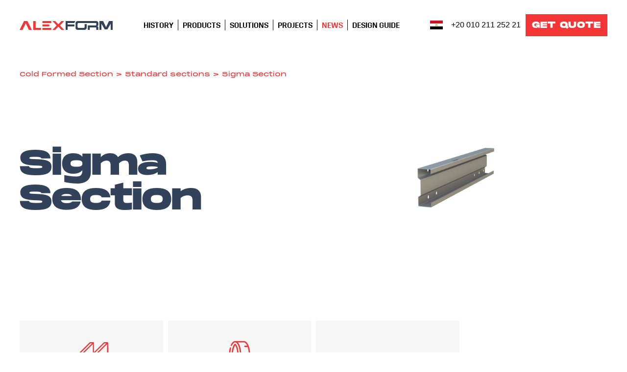

--- FILE ---
content_type: text/html; charset=utf-8
request_url: https://www.alexform.com/products/sigma-section
body_size: 5813
content:
<!DOCTYPE html><!-- Last Published: Sun Jan 25 2026 13:12:35 GMT+0000 (Coordinated Universal Time) --><html data-wf-domain="www.alexform.com" data-wf-page="60e85ebedf2a0914e513f537" data-wf-site="60c792f001a618717cd938ec" data-wf-collection="60e85ebedf2a0932a113f535" data-wf-item-slug="sigma-section"><head><meta charset="utf-8"/><title>Sigma Section - AlexForm</title><meta content="width=device-width, initial-scale=1" name="viewport"/><meta content="KZVfdp-ge8DAUgXw141JuLJS1xAI4zBGdWLeYSt58wY" name="google-site-verification"/><link href="https://cdn.prod.website-files.com/60c792f001a618717cd938ec/css/alexform.webflow.shared.a16f949c5.css" rel="stylesheet" type="text/css" integrity="sha384-oW+UnFUJKnKP8ti8ksBhp6PORbQN40WosYCnemfqNr8VnKoPLLzhpkfj+iG+rAQo" crossorigin="anonymous"/><link href="https://fonts.googleapis.com" rel="preconnect"/><link href="https://fonts.gstatic.com" rel="preconnect" crossorigin="anonymous"/><script src="https://ajax.googleapis.com/ajax/libs/webfont/1.6.26/webfont.js" type="text/javascript"></script><script type="text/javascript">WebFont.load({  google: {    families: ["Montserrat:100,100italic,200,200italic,300,300italic,400,400italic,500,500italic,600,600italic,700,700italic,800,800italic,900,900italic","Inter:100,200,300,regular,500,600,700,800"]  }});</script><script type="text/javascript">!function(o,c){var n=c.documentElement,t=" w-mod-";n.className+=t+"js",("ontouchstart"in o||o.DocumentTouch&&c instanceof DocumentTouch)&&(n.className+=t+"touch")}(window,document);</script><link href="https://cdn.prod.website-files.com/60c792f001a618717cd938ec/610365786569c07f4f40695b_Group%20190.png" rel="shortcut icon" type="image/x-icon"/><link href="https://cdn.prod.website-files.com/60c792f001a618717cd938ec/610362a5255bf3cd3cbefaa1_Group%20187.svg" rel="apple-touch-icon"/><script async="" src="https://www.googletagmanager.com/gtag/js?id=G-JWQYV0S2HG"></script><script type="text/javascript">window.dataLayer = window.dataLayer || [];function gtag(){dataLayer.push(arguments);}gtag('set', 'developer_id.dZGVlNj', true);gtag('js', new Date());gtag('config', 'G-JWQYV0S2HG');</script><script type="text/javascript">!function(f,b,e,v,n,t,s){if(f.fbq)return;n=f.fbq=function(){n.callMethod?n.callMethod.apply(n,arguments):n.queue.push(arguments)};if(!f._fbq)f._fbq=n;n.push=n;n.loaded=!0;n.version='2.0';n.agent='plwebflow';n.queue=[];t=b.createElement(e);t.async=!0;t.src=v;s=b.getElementsByTagName(e)[0];s.parentNode.insertBefore(t,s)}(window,document,'script','https://connect.facebook.net/en_US/fbevents.js');fbq('init', '629497189601854');fbq('track', 'PageView');</script><!-- Google Tag Manager -->
<script>(function(w,d,s,l,i){w[l]=w[l]||[];w[l].push({'gtm.start':
new Date().getTime(),event:'gtm.js'});var f=d.getElementsByTagName(s)[0],
j=d.createElement(s),dl=l!='dataLayer'?'&l='+l:'';j.async=true;j.src=
'https://www.googletagmanager.com/gtm.js?id='+i+dl;f.parentNode.insertBefore(j,f);
})(window,document,'script','dataLayer','GTM-NJKW6BR6');</script>
<!-- End Google Tag Manager --><!-- Google tag (gtag.js) -->
<script async src="https://www.googletagmanager.com/gtag/js?id=G-K1J1ELW7ZC"></script>
<script>
  window.dataLayer = window.dataLayer || [];
  function gtag(){dataLayer.push(arguments);}
  gtag('js', new Date());

  gtag('config', 'G-K1J1ELW7ZC');
</script></head><body><div data-collapse="medium" data-animation="default" data-duration="400" data-easing="ease" data-easing2="ease" role="banner" class="navbar black w-nav"><div class="container horz w-clearfix"><div class="menu-button-2 w-nav-button"><img src="https://cdn.prod.website-files.com/60c792f001a618717cd938ec/60e43045845a15ebc1a1c94d_dark-menu.svg" loading="lazy" alt=""/></div><a href="/" class="brand w-nav-brand"><img src="https://cdn.prod.website-files.com/60c792f001a618717cd938ec/60cb8d7009a56d4990dc589b_Layer%203.svg" loading="lazy" alt="ALEXFORM" class="logoblack"/></a><nav role="navigation" class="nav-menu w-nav-menu"><a data-w-id="8995062c-ef12-803e-0931-72c4a2c5a1d5" href="#" class="close-menu-ico w-inline-block"><img src="https://cdn.prod.website-files.com/60c792f001a618717cd938ec/60df569304be841832f24fbd_gg_close-r.svg" loading="lazy" alt=""/></a><div data-hover="true" data-delay="0" class="dropdown w-dropdown"><div class="nav-link dropmenu black w-dropdown-toggle"><div class="text-block white">History</div></div><nav class="dropdown-list w-dropdown-list"><a href="/about-us/history" class="dropdown-link w-dropdown-link">History</a><a href="/about-us/our-services" class="dropdown-link w-dropdown-link">Our Services</a></nav></div><div class="line"></div><div data-hover="true" data-delay="0" class="dropdown w-dropdown"><div class="nav-link dropmenu w-dropdown-toggle"><div class="text-block">PRODUCTS</div></div><nav class="dropdown-list w-dropdown-list"><a href="/cold-formed-sections" class="dropdown-link w-dropdown-link">Cold formed<br/>sections</a><a href="/cladding-single-sheet" class="dropdown-link w-dropdown-link">Cladding single<br/>sheets</a><a href="/steel-decking" class="dropdown-link w-dropdown-link">Steel decking</a><a href="/sandwich-panels" class="dropdown-link w-dropdown-link">Sandwich<br/>panels</a></nav></div><div class="line"></div><div data-hover="true" data-delay="0" class="dropdown w-dropdown"><div class="nav-link dropmenu black w-dropdown-toggle"><div class="text-block white">SOLUTIONS</div></div><nav class="dropdown-list w-dropdown-list"><a href="/solutions/pv-mounts" class="dropdown-link w-dropdown-link">PV Mounts</a><a href="/solutions/marble-and-ceramic-fixation" class="dropdown-link w-dropdown-link">Marble &amp; Ceramic Fix<br/></a><a href="/solutions/silos-tanks" class="dropdown-link w-dropdown-link">Silos/Tanks<br/></a><a href="/solutions/smartcool" class="dropdown-link w-dropdown-link">Coolbot<br/></a></nav></div><div class="line"></div><a href="/projects" class="nav-link w-nav-link">Projects</a><div class="line"></div><a href="/news" class="nav-link w-nav-link"><span class="text-span">News</span></a><div class="line hide"></div><div data-hover="true" data-delay="0" class="dropdown hide w-dropdown"><div class="nav-link dropmenu black w-dropdown-toggle"><div class="text-block white">Design Guide</div></div><nav class="dropdown-list w-dropdown-list"><a href="/design-guide/c-section" class="dropdown-link w-dropdown-link">C Section</a><a href="/design-guide/c-section-with-flange-notch" class="dropdown-link w-dropdown-link">C with flange notch<br/></a><a href="/design-guide/c-with-flange-notch" class="dropdown-link w-dropdown-link">C+ with flange notch<br/></a><a href="/design-guide/c-section-with-one-web-notch" class="dropdown-link w-dropdown-link">C with one web notch<br/></a><a href="/design-guide/c-section-with-two-web-notch" class="dropdown-link w-dropdown-link">C with two web notch<br/></a><a href="/design-guide/sigma-section" class="dropdown-link w-dropdown-link">Sigma<br/></a><a href="/design-guide/sigma-plus-section" class="dropdown-link w-dropdown-link">Sigma+<br/></a></nav></div></nav><div class="container-right-float black"><a href="tel:+2001021125221" class="phone-call-cta black w-inline-block"><img src="https://cdn.prod.website-files.com/60c792f001a618717cd938ec/60c79f5d91327e97ebc3932b_EGYPT.png" loading="lazy" alt="" class="eg-icon"/></a><div class="text-block-24">+20 010 211 252 21</div><a href="/request-a-quotation" class="button w-button">Get QUOTE</a></div></div></div><div class="product-head"><div class="container product"><div class="nav-tree"><a href="https://www.alexform.com/cold-formed-sections" class="link-2">Cold Formed Section</a><div class="link-2">&gt;</div><a href="https://www.alexform.com/cold-formed-sections" class="link-2">Standard sections</a><div class="link-2">&gt;</div><a href="/products/sigma-section" aria-current="page" class="link-2 w--current">Sigma Section</a></div><div class="product-head-cols product-page w-row"><div class="column-10 w-col w-col-6"><h1 class="heading dark product-page">Sigma Section</h1></div><div class="column-11 products-title w-col w-col-6"><div id="lottieID" class="lottie-player w-embed w-script"><script src="https://unpkg.com/@lottiefiles/lottie-player@latest/dist/lottie-player.js"></script>
<lottie-player src="https://cdn.prod.website-files.com/60c792f001a618717cd938ec/60e7ad6832361f1d448dffd3_AF-SG.json"  background="transparent"  speed="0.3"  loop  autoplay></lottie-player></div></div></div></div><div style="padding-top:56.17021276595745%" class="w-embed-youtubevideo youtube w-condition-invisible"><iframe src="https://www.youtube.com/embed/nq9VR9Azx_E?rel=1&amp;controls=1&amp;autoplay=0&amp;mute=0&amp;start=0" frameBorder="0" style="position:absolute;left:0;top:0;width:100%;height:100%;pointer-events:auto" allow="autoplay; encrypted-media" allowfullscreen="" title="Alex Elite - Launching"></iframe></div></div><div class="grid-sec"><div class="container ver"><div class="images w-dyn-list"><script type="text/x-wf-template" id="wf-template-8a298172-7bae-f553-8985-5fe93e385769">%3Cdiv%20id%3D%22w-node-_8a298172-7bae-f553-8985-5fe93e38576a-e513f537%22%20role%3D%22listitem%22%20class%3D%22grid-collection-item%20w-dyn-item%20w-dyn-repeater-item%22%3E%3Cimg%20alt%3D%22Thicknesses%20range%20available%20from%201.5mm%20to%204mm%20(or%20could%20be%20customized%20for%20your%20order)%22%20loading%3D%22lazy%22%20width%3D%22158%22%20src%3D%22https%3A%2F%2Fcdn.prod.website-files.com%2F60cb88912c468019d46ee30e%2F60f5551eb4cab127c3688f9a_4%2520-%2520Steel%2520grade.svg%22%20class%3D%22icon%22%2F%3E%3Cdiv%20class%3D%22text-block-7%22%3E%3C%2Fdiv%3E%3C%2Fdiv%3E</script><div role="list" class="collection-list-3 w-dyn-items"><div id="w-node-_8a298172-7bae-f553-8985-5fe93e38576a-e513f537" role="listitem" class="grid-collection-item w-dyn-item w-dyn-repeater-item"><img alt="Thicknesses range available from 1.5mm to 4mm (or could be customized for your order)" loading="lazy" width="158" src="https://cdn.prod.website-files.com/60cb88912c468019d46ee30e/60f5551eb4cab127c3688f9a_4%20-%20Steel%20grade.svg" class="icon"/><div class="text-block-7"></div></div><div id="w-node-_8a298172-7bae-f553-8985-5fe93e38576a-e513f537" role="listitem" class="grid-collection-item w-dyn-item w-dyn-repeater-item"><img alt="Web height from 170mm to 400mm(or could be customized for your order)" loading="lazy" width="158" src="https://cdn.prod.website-files.com/60cb88912c468019d46ee30e/60f5553499df65374f35917b_3%20-%20Web%20height.svg" class="icon"/><div class="text-block-7"></div></div><div id="w-node-_8a298172-7bae-f553-8985-5fe93e38576a-e513f537" role="listitem" class="grid-collection-item w-dyn-item w-dyn-repeater-item"><img alt="Section cut to the required lengths " loading="lazy" width="158" src="https://cdn.prod.website-files.com/60cb88912c468019d46ee30e/60f554b80e46963e8397e819_2%20-%20Cut%20to%20length.svg" class="icon"/><div class="text-block-7"></div></div></div><div class="w-dyn-hide w-dyn-empty"><div>No items found.</div></div></div><div class="tech-info"><div class="blog-title-2">Technical Information</div><ul role="list" class="types-list"><li class="type-item download w-clearfix"><img src="https://cdn.prod.website-files.com/60c792f001a618717cd938ec/60d63e6a00adb99e3fb698a9_PDF.svg" loading="lazy" alt="" class="pdf"/><div class="list-title-2 download">Data Sheet</div><a href="https://cdn.prod.website-files.com/60cb88912c468019d46ee30e/60eceea983be9e3be00c1dec_Sigma%20section%20purlins.pdf" target="_blank" class="download-btn-3 w-inline-block"><div>Download</div><img src="https://cdn.prod.website-files.com/60c792f001a618717cd938ec/60d63ee74ecbfdb6062b6e1d_downloadICO.svg" loading="lazy" alt="" class="download-ico"/></a></li><li class="type-item download w-clearfix"><img src="https://cdn.prod.website-files.com/60c792f001a618717cd938ec/60d63e6a00adb99e3fb698a9_PDF.svg" loading="lazy" alt="" class="pdf"/><div class="list-title-2 download">Catalogue</div><a href="https://cdn.prod.website-files.com/60cb88912c468019d46ee30e/60d5e31137ab24ab3151e3ed_cold%20formed%20sections.pdf" class="download-btn-3 catalogue-download w-inline-block"><div>Download</div><img src="https://cdn.prod.website-files.com/60c792f001a618717cd938ec/60d63ee74ecbfdb6062b6e1d_downloadICO.svg" loading="lazy" alt="" class="download-ico"/></a></li></ul></div><div class="w-layout-grid grid-6 w-condition-invisible"><div id="w-node-_293fcfcb-476e-94ae-6c11-44844177bb94-e513f537" style="padding-top:56.17021276595745%" class="w-embed-youtubevideo youtube-3"><iframe src="https://www.youtube.com/embed/3t5H4SSufL4?rel=0&amp;controls=0&amp;autoplay=0&amp;mute=0&amp;start=0" frameBorder="0" style="position:absolute;left:0;top:0;width:100%;height:100%;pointer-events:auto" allow="autoplay; encrypted-media" allowfullscreen="" title=""></iframe></div><h1 id="w-node-_95e15a55-aeef-db11-7f9a-0089ee6452ba-e513f537" class="heading-7">Installation <br/>Guide<br/><br/>‍</h1><p id="w-node-a7691a3e-ac40-8e81-e173-1f745ec9af08-e513f537" class="paragraph-4">Alexpanel hidden fix roof is characterized by its special fixing system consisting of a hidden joint, and exceptional ease of installation. In addition to the innovative solar mounting solution. <br/><br/></p></div><div class="w-layout-grid sub-product-in-grid"><div class="sub-grid-card"><div class="text-block-16">Materials</div><div class="paragraph-2 top-p">Material is supplied according to EN 10162 
Steel grades S250, S350, and S420 
Pre-Galvanized Steel, Post galvanized steel or black iron</div></div><div class="sub-grid-card"><div class="text-block-16">Finishes &amp; Coating</div><div class="paragraph-2 top-p">Hot dip galvanization: Z120 ~ Z600
Zinc Magnesium coating: ZM250 ~ ZM430</div></div><div class="sub-grid-card"><div class="text-block-16">Services</div><div class="paragraph-2 top-p">Manufacturing and supplying
Technical office: design and detailing
Field services: supervision</div></div><div class="sub-grid-card"><div class="text-block-16">Construction Details</div><div class="paragraph-2 top-p">Our technical team will support you with construction details for your project.</div></div><div class="sub-grid-card"><div class="sub-grid-card"><div class="text-block-16 w-dyn-bind-empty"></div><div class="paragraph-2 top-p w-dyn-bind-empty"></div></div></div><div class="sub-grid-card"><div class="text-block-16 w-dyn-bind-empty"></div><div class="paragraph-2 top-p w-dyn-bind-empty"></div></div><div class="sub-grid-card"><div class="text-block-16 w-dyn-bind-empty"></div><div class="paragraph-2 top-p w-dyn-bind-empty"></div></div></div></div></div><footer id="footer" class="footer-2"><div class="container horz"><div class="footer_cols w-row"><div class="first w-clearfix w-col w-col-4"><img src="https://cdn.prod.website-files.com/60c792f001a618717cd938ec/60c793d132a2db004f65fe52_logoVIVID.svg" loading="lazy" alt="" class="logo-footer"/><p class="paragraph-2 tiny white">AlexForm is a global manufacturing firm pioneering in the steel fabrication industry since 1959 years, deeply rooted in Alexandria, as not only Egypt’s main port for trade, but also harboring one of the country’s main manufacturing hubs.</p></div><div class="column-4 w-col w-col-6"><div class="footer-title">Find us</div><div class="w-row"><div class="column-2 w-clearfix w-col w-col-6"><p class="paragraph-2 tiny white">Alexandria: Behind 30 Patrice<br/>Lumumba St. El Obour Building 2nd floor, Alexandria, Egypt<br/>Tel: (+2) 03 392 5798<br/>(+2) 03 392 5768</p></div><div class="column-3 w-clearfix w-col w-col-6"><p class="paragraph-2 tiny white">Factory: 21K Merghem Cairo-Alexandria Desert road, Egypt.<br/>Tel: (+2) 03 342 0159<br/>Fax: (+2) 03 342 0160<br/></p></div></div></div><div class="column-13 w-clearfix w-col w-col-2"><div class="footer-title">Follow us</div><a href="tel:2001021125221" class="paragraph-2 tiny white">(+20) 010 211 252 21</a><a href="mailto:marketing@alexform.com" class="paragraph-2 tiny white">marketing@alexform.com</a><ul role="list" class="social_links w-list-unstyled"><li class="social-item"><a id="instagram" href="#" class="w-inline-block"><img src="https://cdn.prod.website-files.com/60c792f001a618717cd938ec/60cb859c38a80faf6d83bc58_Group%20137.svg" loading="lazy" width="24" alt=""/></a></li><li class="social-item"><a id="instagram" href="#" class="w-inline-block"><img src="https://cdn.prod.website-files.com/60c792f001a618717cd938ec/60cb859cb52fb73b596b0d5a_Group%20138.svg" loading="lazy" width="24" alt=""/></a></li><li class="social-item"><a id="instagram" href="#" class="w-inline-block"><img src="https://cdn.prod.website-files.com/60c792f001a618717cd938ec/60cb859c9047b74c57549301_Vector.svg" loading="lazy" width="24" alt=""/></a></li></ul></div></div></div></footer><script src="https://d3e54v103j8qbb.cloudfront.net/js/jquery-3.5.1.min.dc5e7f18c8.js?site=60c792f001a618717cd938ec" type="text/javascript" integrity="sha256-9/aliU8dGd2tb6OSsuzixeV4y/faTqgFtohetphbbj0=" crossorigin="anonymous"></script><script src="https://cdn.prod.website-files.com/60c792f001a618717cd938ec/js/webflow.schunk.0f705d2797780959.js" type="text/javascript" integrity="sha384-3KvWShXag1f8vu6hjGRrknE+Rs7VYs4PKdpchLUxPqm/sIodqELmn0jU7W2qdYcb" crossorigin="anonymous"></script><script src="https://cdn.prod.website-files.com/60c792f001a618717cd938ec/js/webflow.c9f80112.8f14fdb118ccbbf5.js" type="text/javascript" integrity="sha384-WlIJLyenOi6xnQwHim5ODi/TZfOy3WL21LP6qlYJhmSi/lzWVVvGH+0HTc8Bd+b2" crossorigin="anonymous"></script><!-- Google Tag Manager (noscript) -->
<noscript><iframe src="https://www.googletagmanager.com/ns.html?id=GTM-NJKW6BR6"
height="0" width="0" style="display:none;visibility:hidden"></iframe></noscript>
<!-- End Google Tag Manager (noscript) --><script>
$(function() {
    $('.images img').each(function () {
      var caption = ($(this).attr('alt'));
      $(this).next().text(caption);
    });
});
</script></body></html>

--- FILE ---
content_type: text/css
request_url: https://cdn.prod.website-files.com/60c792f001a618717cd938ec/css/alexform.webflow.shared.a16f949c5.css
body_size: 18758
content:
html {
  -webkit-text-size-adjust: 100%;
  -ms-text-size-adjust: 100%;
  font-family: sans-serif;
}

body {
  margin: 0;
}

article, aside, details, figcaption, figure, footer, header, hgroup, main, menu, nav, section, summary {
  display: block;
}

audio, canvas, progress, video {
  vertical-align: baseline;
  display: inline-block;
}

audio:not([controls]) {
  height: 0;
  display: none;
}

[hidden], template {
  display: none;
}

a {
  background-color: #0000;
}

a:active, a:hover {
  outline: 0;
}

abbr[title] {
  border-bottom: 1px dotted;
}

b, strong {
  font-weight: bold;
}

dfn {
  font-style: italic;
}

h1 {
  margin: .67em 0;
  font-size: 2em;
}

mark {
  color: #000;
  background: #ff0;
}

small {
  font-size: 80%;
}

sub, sup {
  vertical-align: baseline;
  font-size: 75%;
  line-height: 0;
  position: relative;
}

sup {
  top: -.5em;
}

sub {
  bottom: -.25em;
}

img {
  border: 0;
}

svg:not(:root) {
  overflow: hidden;
}

hr {
  box-sizing: content-box;
  height: 0;
}

pre {
  overflow: auto;
}

code, kbd, pre, samp {
  font-family: monospace;
  font-size: 1em;
}

button, input, optgroup, select, textarea {
  color: inherit;
  font: inherit;
  margin: 0;
}

button {
  overflow: visible;
}

button, select {
  text-transform: none;
}

button, html input[type="button"], input[type="reset"] {
  -webkit-appearance: button;
  cursor: pointer;
}

button[disabled], html input[disabled] {
  cursor: default;
}

button::-moz-focus-inner, input::-moz-focus-inner {
  border: 0;
  padding: 0;
}

input {
  line-height: normal;
}

input[type="checkbox"], input[type="radio"] {
  box-sizing: border-box;
  padding: 0;
}

input[type="number"]::-webkit-inner-spin-button, input[type="number"]::-webkit-outer-spin-button {
  height: auto;
}

input[type="search"] {
  -webkit-appearance: none;
}

input[type="search"]::-webkit-search-cancel-button, input[type="search"]::-webkit-search-decoration {
  -webkit-appearance: none;
}

legend {
  border: 0;
  padding: 0;
}

textarea {
  overflow: auto;
}

optgroup {
  font-weight: bold;
}

table {
  border-collapse: collapse;
  border-spacing: 0;
}

td, th {
  padding: 0;
}

@font-face {
  font-family: webflow-icons;
  src: url("[data-uri]") format("truetype");
  font-weight: normal;
  font-style: normal;
}

[class^="w-icon-"], [class*=" w-icon-"] {
  speak: none;
  font-variant: normal;
  text-transform: none;
  -webkit-font-smoothing: antialiased;
  -moz-osx-font-smoothing: grayscale;
  font-style: normal;
  font-weight: normal;
  line-height: 1;
  font-family: webflow-icons !important;
}

.w-icon-slider-right:before {
  content: "";
}

.w-icon-slider-left:before {
  content: "";
}

.w-icon-nav-menu:before {
  content: "";
}

.w-icon-arrow-down:before, .w-icon-dropdown-toggle:before {
  content: "";
}

.w-icon-file-upload-remove:before {
  content: "";
}

.w-icon-file-upload-icon:before {
  content: "";
}

* {
  box-sizing: border-box;
}

html {
  height: 100%;
}

body {
  color: #333;
  background-color: #fff;
  min-height: 100%;
  margin: 0;
  font-family: Arial, sans-serif;
  font-size: 14px;
  line-height: 20px;
}

img {
  vertical-align: middle;
  max-width: 100%;
  display: inline-block;
}

html.w-mod-touch * {
  background-attachment: scroll !important;
}

.w-block {
  display: block;
}

.w-inline-block {
  max-width: 100%;
  display: inline-block;
}

.w-clearfix:before, .w-clearfix:after {
  content: " ";
  grid-area: 1 / 1 / 2 / 2;
  display: table;
}

.w-clearfix:after {
  clear: both;
}

.w-hidden {
  display: none;
}

.w-button {
  color: #fff;
  line-height: inherit;
  cursor: pointer;
  background-color: #3898ec;
  border: 0;
  border-radius: 0;
  padding: 9px 15px;
  text-decoration: none;
  display: inline-block;
}

input.w-button {
  -webkit-appearance: button;
}

html[data-w-dynpage] [data-w-cloak] {
  color: #0000 !important;
}

.w-code-block {
  margin: unset;
}

pre.w-code-block code {
  all: inherit;
}

.w-optimization {
  display: contents;
}

.w-webflow-badge, .w-webflow-badge > img {
  box-sizing: unset;
  width: unset;
  height: unset;
  max-height: unset;
  max-width: unset;
  min-height: unset;
  min-width: unset;
  margin: unset;
  padding: unset;
  float: unset;
  clear: unset;
  border: unset;
  border-radius: unset;
  background: unset;
  background-image: unset;
  background-position: unset;
  background-size: unset;
  background-repeat: unset;
  background-origin: unset;
  background-clip: unset;
  background-attachment: unset;
  background-color: unset;
  box-shadow: unset;
  transform: unset;
  direction: unset;
  font-family: unset;
  font-weight: unset;
  color: unset;
  font-size: unset;
  line-height: unset;
  font-style: unset;
  font-variant: unset;
  text-align: unset;
  letter-spacing: unset;
  -webkit-text-decoration: unset;
  text-decoration: unset;
  text-indent: unset;
  text-transform: unset;
  list-style-type: unset;
  text-shadow: unset;
  vertical-align: unset;
  cursor: unset;
  white-space: unset;
  word-break: unset;
  word-spacing: unset;
  word-wrap: unset;
  transition: unset;
}

.w-webflow-badge {
  white-space: nowrap;
  cursor: pointer;
  box-shadow: 0 0 0 1px #0000001a, 0 1px 3px #0000001a;
  visibility: visible !important;
  opacity: 1 !important;
  z-index: 2147483647 !important;
  color: #aaadb0 !important;
  overflow: unset !important;
  background-color: #fff !important;
  border-radius: 3px !important;
  width: auto !important;
  height: auto !important;
  margin: 0 !important;
  padding: 6px !important;
  font-size: 12px !important;
  line-height: 14px !important;
  text-decoration: none !important;
  display: inline-block !important;
  position: fixed !important;
  inset: auto 12px 12px auto !important;
  transform: none !important;
}

.w-webflow-badge > img {
  position: unset;
  visibility: unset !important;
  opacity: 1 !important;
  vertical-align: middle !important;
  display: inline-block !important;
}

h1, h2, h3, h4, h5, h6 {
  margin-bottom: 10px;
  font-weight: bold;
}

h1 {
  margin-top: 20px;
  font-size: 38px;
  line-height: 44px;
}

h2 {
  margin-top: 20px;
  font-size: 32px;
  line-height: 36px;
}

h3 {
  margin-top: 20px;
  font-size: 24px;
  line-height: 30px;
}

h4 {
  margin-top: 10px;
  font-size: 18px;
  line-height: 24px;
}

h5 {
  margin-top: 10px;
  font-size: 14px;
  line-height: 20px;
}

h6 {
  margin-top: 10px;
  font-size: 12px;
  line-height: 18px;
}

p {
  margin-top: 0;
  margin-bottom: 10px;
}

blockquote {
  border-left: 5px solid #e2e2e2;
  margin: 0 0 10px;
  padding: 10px 20px;
  font-size: 18px;
  line-height: 22px;
}

figure {
  margin: 0 0 10px;
}

figcaption {
  text-align: center;
  margin-top: 5px;
}

ul, ol {
  margin-top: 0;
  margin-bottom: 10px;
  padding-left: 40px;
}

.w-list-unstyled {
  padding-left: 0;
  list-style: none;
}

.w-embed:before, .w-embed:after {
  content: " ";
  grid-area: 1 / 1 / 2 / 2;
  display: table;
}

.w-embed:after {
  clear: both;
}

.w-video {
  width: 100%;
  padding: 0;
  position: relative;
}

.w-video iframe, .w-video object, .w-video embed {
  border: none;
  width: 100%;
  height: 100%;
  position: absolute;
  top: 0;
  left: 0;
}

fieldset {
  border: 0;
  margin: 0;
  padding: 0;
}

button, [type="button"], [type="reset"] {
  cursor: pointer;
  -webkit-appearance: button;
  border: 0;
}

.w-form {
  margin: 0 0 15px;
}

.w-form-done {
  text-align: center;
  background-color: #ddd;
  padding: 20px;
  display: none;
}

.w-form-fail {
  background-color: #ffdede;
  margin-top: 10px;
  padding: 10px;
  display: none;
}

label {
  margin-bottom: 5px;
  font-weight: bold;
  display: block;
}

.w-input, .w-select {
  color: #333;
  vertical-align: middle;
  background-color: #fff;
  border: 1px solid #ccc;
  width: 100%;
  height: 38px;
  margin-bottom: 10px;
  padding: 8px 12px;
  font-size: 14px;
  line-height: 1.42857;
  display: block;
}

.w-input::placeholder, .w-select::placeholder {
  color: #999;
}

.w-input:focus, .w-select:focus {
  border-color: #3898ec;
  outline: 0;
}

.w-input[disabled], .w-select[disabled], .w-input[readonly], .w-select[readonly], fieldset[disabled] .w-input, fieldset[disabled] .w-select {
  cursor: not-allowed;
}

.w-input[disabled]:not(.w-input-disabled), .w-select[disabled]:not(.w-input-disabled), .w-input[readonly], .w-select[readonly], fieldset[disabled]:not(.w-input-disabled) .w-input, fieldset[disabled]:not(.w-input-disabled) .w-select {
  background-color: #eee;
}

textarea.w-input, textarea.w-select {
  height: auto;
}

.w-select {
  background-color: #f3f3f3;
}

.w-select[multiple] {
  height: auto;
}

.w-form-label {
  cursor: pointer;
  margin-bottom: 0;
  font-weight: normal;
  display: inline-block;
}

.w-radio {
  margin-bottom: 5px;
  padding-left: 20px;
  display: block;
}

.w-radio:before, .w-radio:after {
  content: " ";
  grid-area: 1 / 1 / 2 / 2;
  display: table;
}

.w-radio:after {
  clear: both;
}

.w-radio-input {
  float: left;
  margin: 3px 0 0 -20px;
  line-height: normal;
}

.w-file-upload {
  margin-bottom: 10px;
  display: block;
}

.w-file-upload-input {
  opacity: 0;
  z-index: -100;
  width: .1px;
  height: .1px;
  position: absolute;
  overflow: hidden;
}

.w-file-upload-default, .w-file-upload-uploading, .w-file-upload-success {
  color: #333;
  display: inline-block;
}

.w-file-upload-error {
  margin-top: 10px;
  display: block;
}

.w-file-upload-default.w-hidden, .w-file-upload-uploading.w-hidden, .w-file-upload-error.w-hidden, .w-file-upload-success.w-hidden {
  display: none;
}

.w-file-upload-uploading-btn {
  cursor: pointer;
  background-color: #fafafa;
  border: 1px solid #ccc;
  margin: 0;
  padding: 8px 12px;
  font-size: 14px;
  font-weight: normal;
  display: flex;
}

.w-file-upload-file {
  background-color: #fafafa;
  border: 1px solid #ccc;
  flex-grow: 1;
  justify-content: space-between;
  margin: 0;
  padding: 8px 9px 8px 11px;
  display: flex;
}

.w-file-upload-file-name {
  font-size: 14px;
  font-weight: normal;
  display: block;
}

.w-file-remove-link {
  cursor: pointer;
  width: auto;
  height: auto;
  margin-top: 3px;
  margin-left: 10px;
  padding: 3px;
  display: block;
}

.w-icon-file-upload-remove {
  margin: auto;
  font-size: 10px;
}

.w-file-upload-error-msg {
  color: #ea384c;
  padding: 2px 0;
  display: inline-block;
}

.w-file-upload-info {
  padding: 0 12px;
  line-height: 38px;
  display: inline-block;
}

.w-file-upload-label {
  cursor: pointer;
  background-color: #fafafa;
  border: 1px solid #ccc;
  margin: 0;
  padding: 8px 12px;
  font-size: 14px;
  font-weight: normal;
  display: inline-block;
}

.w-icon-file-upload-icon, .w-icon-file-upload-uploading {
  width: 20px;
  margin-right: 8px;
  display: inline-block;
}

.w-icon-file-upload-uploading {
  height: 20px;
}

.w-container {
  max-width: 940px;
  margin-left: auto;
  margin-right: auto;
}

.w-container:before, .w-container:after {
  content: " ";
  grid-area: 1 / 1 / 2 / 2;
  display: table;
}

.w-container:after {
  clear: both;
}

.w-container .w-row {
  margin-left: -10px;
  margin-right: -10px;
}

.w-row:before, .w-row:after {
  content: " ";
  grid-area: 1 / 1 / 2 / 2;
  display: table;
}

.w-row:after {
  clear: both;
}

.w-row .w-row {
  margin-left: 0;
  margin-right: 0;
}

.w-col {
  float: left;
  width: 100%;
  min-height: 1px;
  padding-left: 10px;
  padding-right: 10px;
  position: relative;
}

.w-col .w-col {
  padding-left: 0;
  padding-right: 0;
}

.w-col-1 {
  width: 8.33333%;
}

.w-col-2 {
  width: 16.6667%;
}

.w-col-3 {
  width: 25%;
}

.w-col-4 {
  width: 33.3333%;
}

.w-col-5 {
  width: 41.6667%;
}

.w-col-6 {
  width: 50%;
}

.w-col-7 {
  width: 58.3333%;
}

.w-col-8 {
  width: 66.6667%;
}

.w-col-9 {
  width: 75%;
}

.w-col-10 {
  width: 83.3333%;
}

.w-col-11 {
  width: 91.6667%;
}

.w-col-12 {
  width: 100%;
}

.w-hidden-main {
  display: none !important;
}

@media screen and (max-width: 991px) {
  .w-container {
    max-width: 728px;
  }

  .w-hidden-main {
    display: inherit !important;
  }

  .w-hidden-medium {
    display: none !important;
  }

  .w-col-medium-1 {
    width: 8.33333%;
  }

  .w-col-medium-2 {
    width: 16.6667%;
  }

  .w-col-medium-3 {
    width: 25%;
  }

  .w-col-medium-4 {
    width: 33.3333%;
  }

  .w-col-medium-5 {
    width: 41.6667%;
  }

  .w-col-medium-6 {
    width: 50%;
  }

  .w-col-medium-7 {
    width: 58.3333%;
  }

  .w-col-medium-8 {
    width: 66.6667%;
  }

  .w-col-medium-9 {
    width: 75%;
  }

  .w-col-medium-10 {
    width: 83.3333%;
  }

  .w-col-medium-11 {
    width: 91.6667%;
  }

  .w-col-medium-12 {
    width: 100%;
  }

  .w-col-stack {
    width: 100%;
    left: auto;
    right: auto;
  }
}

@media screen and (max-width: 767px) {
  .w-hidden-main, .w-hidden-medium {
    display: inherit !important;
  }

  .w-hidden-small {
    display: none !important;
  }

  .w-row, .w-container .w-row {
    margin-left: 0;
    margin-right: 0;
  }

  .w-col {
    width: 100%;
    left: auto;
    right: auto;
  }

  .w-col-small-1 {
    width: 8.33333%;
  }

  .w-col-small-2 {
    width: 16.6667%;
  }

  .w-col-small-3 {
    width: 25%;
  }

  .w-col-small-4 {
    width: 33.3333%;
  }

  .w-col-small-5 {
    width: 41.6667%;
  }

  .w-col-small-6 {
    width: 50%;
  }

  .w-col-small-7 {
    width: 58.3333%;
  }

  .w-col-small-8 {
    width: 66.6667%;
  }

  .w-col-small-9 {
    width: 75%;
  }

  .w-col-small-10 {
    width: 83.3333%;
  }

  .w-col-small-11 {
    width: 91.6667%;
  }

  .w-col-small-12 {
    width: 100%;
  }
}

@media screen and (max-width: 479px) {
  .w-container {
    max-width: none;
  }

  .w-hidden-main, .w-hidden-medium, .w-hidden-small {
    display: inherit !important;
  }

  .w-hidden-tiny {
    display: none !important;
  }

  .w-col {
    width: 100%;
  }

  .w-col-tiny-1 {
    width: 8.33333%;
  }

  .w-col-tiny-2 {
    width: 16.6667%;
  }

  .w-col-tiny-3 {
    width: 25%;
  }

  .w-col-tiny-4 {
    width: 33.3333%;
  }

  .w-col-tiny-5 {
    width: 41.6667%;
  }

  .w-col-tiny-6 {
    width: 50%;
  }

  .w-col-tiny-7 {
    width: 58.3333%;
  }

  .w-col-tiny-8 {
    width: 66.6667%;
  }

  .w-col-tiny-9 {
    width: 75%;
  }

  .w-col-tiny-10 {
    width: 83.3333%;
  }

  .w-col-tiny-11 {
    width: 91.6667%;
  }

  .w-col-tiny-12 {
    width: 100%;
  }
}

.w-widget {
  position: relative;
}

.w-widget-map {
  width: 100%;
  height: 400px;
}

.w-widget-map label {
  width: auto;
  display: inline;
}

.w-widget-map img {
  max-width: inherit;
}

.w-widget-map .gm-style-iw {
  text-align: center;
}

.w-widget-map .gm-style-iw > button {
  display: none !important;
}

.w-widget-twitter {
  overflow: hidden;
}

.w-widget-twitter-count-shim {
  vertical-align: top;
  text-align: center;
  background: #fff;
  border: 1px solid #758696;
  border-radius: 3px;
  width: 28px;
  height: 20px;
  display: inline-block;
  position: relative;
}

.w-widget-twitter-count-shim * {
  pointer-events: none;
  -webkit-user-select: none;
  user-select: none;
}

.w-widget-twitter-count-shim .w-widget-twitter-count-inner {
  text-align: center;
  color: #999;
  font-family: serif;
  font-size: 15px;
  line-height: 12px;
  position: relative;
}

.w-widget-twitter-count-shim .w-widget-twitter-count-clear {
  display: block;
  position: relative;
}

.w-widget-twitter-count-shim.w--large {
  width: 36px;
  height: 28px;
}

.w-widget-twitter-count-shim.w--large .w-widget-twitter-count-inner {
  font-size: 18px;
  line-height: 18px;
}

.w-widget-twitter-count-shim:not(.w--vertical) {
  margin-left: 5px;
  margin-right: 8px;
}

.w-widget-twitter-count-shim:not(.w--vertical).w--large {
  margin-left: 6px;
}

.w-widget-twitter-count-shim:not(.w--vertical):before, .w-widget-twitter-count-shim:not(.w--vertical):after {
  content: " ";
  pointer-events: none;
  border: solid #0000;
  width: 0;
  height: 0;
  position: absolute;
  top: 50%;
  left: 0;
}

.w-widget-twitter-count-shim:not(.w--vertical):before {
  border-width: 4px;
  border-color: #75869600 #5d6c7b #75869600 #75869600;
  margin-top: -4px;
  margin-left: -9px;
}

.w-widget-twitter-count-shim:not(.w--vertical).w--large:before {
  border-width: 5px;
  margin-top: -5px;
  margin-left: -10px;
}

.w-widget-twitter-count-shim:not(.w--vertical):after {
  border-width: 4px;
  border-color: #fff0 #fff #fff0 #fff0;
  margin-top: -4px;
  margin-left: -8px;
}

.w-widget-twitter-count-shim:not(.w--vertical).w--large:after {
  border-width: 5px;
  margin-top: -5px;
  margin-left: -9px;
}

.w-widget-twitter-count-shim.w--vertical {
  width: 61px;
  height: 33px;
  margin-bottom: 8px;
}

.w-widget-twitter-count-shim.w--vertical:before, .w-widget-twitter-count-shim.w--vertical:after {
  content: " ";
  pointer-events: none;
  border: solid #0000;
  width: 0;
  height: 0;
  position: absolute;
  top: 100%;
  left: 50%;
}

.w-widget-twitter-count-shim.w--vertical:before {
  border-width: 5px;
  border-color: #5d6c7b #75869600 #75869600;
  margin-left: -5px;
}

.w-widget-twitter-count-shim.w--vertical:after {
  border-width: 4px;
  border-color: #fff #fff0 #fff0;
  margin-left: -4px;
}

.w-widget-twitter-count-shim.w--vertical .w-widget-twitter-count-inner {
  font-size: 18px;
  line-height: 22px;
}

.w-widget-twitter-count-shim.w--vertical.w--large {
  width: 76px;
}

.w-background-video {
  color: #fff;
  height: 500px;
  position: relative;
  overflow: hidden;
}

.w-background-video > video {
  object-fit: cover;
  z-index: -100;
  background-position: 50%;
  background-size: cover;
  width: 100%;
  height: 100%;
  margin: auto;
  position: absolute;
  inset: -100%;
}

.w-background-video > video::-webkit-media-controls-start-playback-button {
  -webkit-appearance: none;
  display: none !important;
}

.w-background-video--control {
  background-color: #0000;
  padding: 0;
  position: absolute;
  bottom: 1em;
  right: 1em;
}

.w-background-video--control > [hidden] {
  display: none !important;
}

.w-slider {
  text-align: center;
  clear: both;
  -webkit-tap-highlight-color: #0000;
  tap-highlight-color: #0000;
  background: #ddd;
  height: 300px;
  position: relative;
}

.w-slider-mask {
  z-index: 1;
  white-space: nowrap;
  height: 100%;
  display: block;
  position: relative;
  left: 0;
  right: 0;
  overflow: hidden;
}

.w-slide {
  vertical-align: top;
  white-space: normal;
  text-align: left;
  width: 100%;
  height: 100%;
  display: inline-block;
  position: relative;
}

.w-slider-nav {
  z-index: 2;
  text-align: center;
  -webkit-tap-highlight-color: #0000;
  tap-highlight-color: #0000;
  height: 40px;
  margin: auto;
  padding-top: 10px;
  position: absolute;
  inset: auto 0 0;
}

.w-slider-nav.w-round > div {
  border-radius: 100%;
}

.w-slider-nav.w-num > div {
  font-size: inherit;
  line-height: inherit;
  width: auto;
  height: auto;
  padding: .2em .5em;
}

.w-slider-nav.w-shadow > div {
  box-shadow: 0 0 3px #3336;
}

.w-slider-nav-invert {
  color: #fff;
}

.w-slider-nav-invert > div {
  background-color: #2226;
}

.w-slider-nav-invert > div.w-active {
  background-color: #222;
}

.w-slider-dot {
  cursor: pointer;
  background-color: #fff6;
  width: 1em;
  height: 1em;
  margin: 0 3px .5em;
  transition: background-color .1s, color .1s;
  display: inline-block;
  position: relative;
}

.w-slider-dot.w-active {
  background-color: #fff;
}

.w-slider-dot:focus {
  outline: none;
  box-shadow: 0 0 0 2px #fff;
}

.w-slider-dot:focus.w-active {
  box-shadow: none;
}

.w-slider-arrow-left, .w-slider-arrow-right {
  cursor: pointer;
  color: #fff;
  -webkit-tap-highlight-color: #0000;
  tap-highlight-color: #0000;
  -webkit-user-select: none;
  user-select: none;
  width: 80px;
  margin: auto;
  font-size: 40px;
  position: absolute;
  inset: 0;
  overflow: hidden;
}

.w-slider-arrow-left [class^="w-icon-"], .w-slider-arrow-right [class^="w-icon-"], .w-slider-arrow-left [class*=" w-icon-"], .w-slider-arrow-right [class*=" w-icon-"] {
  position: absolute;
}

.w-slider-arrow-left:focus, .w-slider-arrow-right:focus {
  outline: 0;
}

.w-slider-arrow-left {
  z-index: 3;
  right: auto;
}

.w-slider-arrow-right {
  z-index: 4;
  left: auto;
}

.w-icon-slider-left, .w-icon-slider-right {
  width: 1em;
  height: 1em;
  margin: auto;
  inset: 0;
}

.w-slider-aria-label {
  clip: rect(0 0 0 0);
  border: 0;
  width: 1px;
  height: 1px;
  margin: -1px;
  padding: 0;
  position: absolute;
  overflow: hidden;
}

.w-slider-force-show {
  display: block !important;
}

.w-dropdown {
  text-align: left;
  z-index: 900;
  margin-left: auto;
  margin-right: auto;
  display: inline-block;
  position: relative;
}

.w-dropdown-btn, .w-dropdown-toggle, .w-dropdown-link {
  vertical-align: top;
  color: #222;
  text-align: left;
  white-space: nowrap;
  margin-left: auto;
  margin-right: auto;
  padding: 20px;
  text-decoration: none;
  position: relative;
}

.w-dropdown-toggle {
  -webkit-user-select: none;
  user-select: none;
  cursor: pointer;
  padding-right: 40px;
  display: inline-block;
}

.w-dropdown-toggle:focus {
  outline: 0;
}

.w-icon-dropdown-toggle {
  width: 1em;
  height: 1em;
  margin: auto 20px auto auto;
  position: absolute;
  top: 0;
  bottom: 0;
  right: 0;
}

.w-dropdown-list {
  background: #ddd;
  min-width: 100%;
  display: none;
  position: absolute;
}

.w-dropdown-list.w--open {
  display: block;
}

.w-dropdown-link {
  color: #222;
  padding: 10px 20px;
  display: block;
}

.w-dropdown-link.w--current {
  color: #0082f3;
}

.w-dropdown-link:focus {
  outline: 0;
}

@media screen and (max-width: 767px) {
  .w-nav-brand {
    padding-left: 10px;
  }
}

.w-lightbox-backdrop {
  cursor: auto;
  letter-spacing: normal;
  text-indent: 0;
  text-shadow: none;
  text-transform: none;
  visibility: visible;
  white-space: normal;
  word-break: normal;
  word-spacing: normal;
  word-wrap: normal;
  color: #fff;
  text-align: center;
  z-index: 2000;
  opacity: 0;
  -webkit-user-select: none;
  -moz-user-select: none;
  -webkit-tap-highlight-color: transparent;
  background: #000000e6;
  outline: 0;
  font-family: Helvetica Neue, Helvetica, Ubuntu, Segoe UI, Verdana, sans-serif;
  font-size: 17px;
  font-style: normal;
  font-weight: 300;
  line-height: 1.2;
  list-style: disc;
  position: fixed;
  inset: 0;
  -webkit-transform: translate(0);
}

.w-lightbox-backdrop, .w-lightbox-container {
  -webkit-overflow-scrolling: touch;
  height: 100%;
  overflow: auto;
}

.w-lightbox-content {
  height: 100vh;
  position: relative;
  overflow: hidden;
}

.w-lightbox-view {
  opacity: 0;
  width: 100vw;
  height: 100vh;
  position: absolute;
}

.w-lightbox-view:before {
  content: "";
  height: 100vh;
}

.w-lightbox-group, .w-lightbox-group .w-lightbox-view, .w-lightbox-group .w-lightbox-view:before {
  height: 86vh;
}

.w-lightbox-frame, .w-lightbox-view:before {
  vertical-align: middle;
  display: inline-block;
}

.w-lightbox-figure {
  margin: 0;
  position: relative;
}

.w-lightbox-group .w-lightbox-figure {
  cursor: pointer;
}

.w-lightbox-img {
  width: auto;
  max-width: none;
  height: auto;
}

.w-lightbox-image {
  float: none;
  max-width: 100vw;
  max-height: 100vh;
  display: block;
}

.w-lightbox-group .w-lightbox-image {
  max-height: 86vh;
}

.w-lightbox-caption {
  text-align: left;
  text-overflow: ellipsis;
  white-space: nowrap;
  background: #0006;
  padding: .5em 1em;
  position: absolute;
  bottom: 0;
  left: 0;
  right: 0;
  overflow: hidden;
}

.w-lightbox-embed {
  width: 100%;
  height: 100%;
  position: absolute;
  inset: 0;
}

.w-lightbox-control {
  cursor: pointer;
  background-position: center;
  background-repeat: no-repeat;
  background-size: 24px;
  width: 4em;
  transition: all .3s;
  position: absolute;
  top: 0;
}

.w-lightbox-left {
  background-image: url("[data-uri]");
  display: none;
  bottom: 0;
  left: 0;
}

.w-lightbox-right {
  background-image: url("[data-uri]");
  display: none;
  bottom: 0;
  right: 0;
}

.w-lightbox-close {
  background-image: url("[data-uri]");
  background-size: 18px;
  height: 2.6em;
  right: 0;
}

.w-lightbox-strip {
  white-space: nowrap;
  padding: 0 1vh;
  line-height: 0;
  position: absolute;
  bottom: 0;
  left: 0;
  right: 0;
  overflow: auto hidden;
}

.w-lightbox-item {
  box-sizing: content-box;
  cursor: pointer;
  width: 10vh;
  padding: 2vh 1vh;
  display: inline-block;
  -webkit-transform: translate3d(0, 0, 0);
}

.w-lightbox-active {
  opacity: .3;
}

.w-lightbox-thumbnail {
  background: #222;
  height: 10vh;
  position: relative;
  overflow: hidden;
}

.w-lightbox-thumbnail-image {
  position: absolute;
  top: 0;
  left: 0;
}

.w-lightbox-thumbnail .w-lightbox-tall {
  width: 100%;
  top: 50%;
  transform: translate(0, -50%);
}

.w-lightbox-thumbnail .w-lightbox-wide {
  height: 100%;
  left: 50%;
  transform: translate(-50%);
}

.w-lightbox-spinner {
  box-sizing: border-box;
  border: 5px solid #0006;
  border-radius: 50%;
  width: 40px;
  height: 40px;
  margin-top: -20px;
  margin-left: -20px;
  animation: .8s linear infinite spin;
  position: absolute;
  top: 50%;
  left: 50%;
}

.w-lightbox-spinner:after {
  content: "";
  border: 3px solid #0000;
  border-bottom-color: #fff;
  border-radius: 50%;
  position: absolute;
  inset: -4px;
}

.w-lightbox-hide {
  display: none;
}

.w-lightbox-noscroll {
  overflow: hidden;
}

@media (min-width: 768px) {
  .w-lightbox-content {
    height: 96vh;
    margin-top: 2vh;
  }

  .w-lightbox-view, .w-lightbox-view:before {
    height: 96vh;
  }

  .w-lightbox-group, .w-lightbox-group .w-lightbox-view, .w-lightbox-group .w-lightbox-view:before {
    height: 84vh;
  }

  .w-lightbox-image {
    max-width: 96vw;
    max-height: 96vh;
  }

  .w-lightbox-group .w-lightbox-image {
    max-width: 82.3vw;
    max-height: 84vh;
  }

  .w-lightbox-left, .w-lightbox-right {
    opacity: .5;
    display: block;
  }

  .w-lightbox-close {
    opacity: .8;
  }

  .w-lightbox-control:hover {
    opacity: 1;
  }
}

.w-lightbox-inactive, .w-lightbox-inactive:hover {
  opacity: 0;
}

.w-richtext:before, .w-richtext:after {
  content: " ";
  grid-area: 1 / 1 / 2 / 2;
  display: table;
}

.w-richtext:after {
  clear: both;
}

.w-richtext[contenteditable="true"]:before, .w-richtext[contenteditable="true"]:after {
  white-space: initial;
}

.w-richtext ol, .w-richtext ul {
  overflow: hidden;
}

.w-richtext .w-richtext-figure-selected.w-richtext-figure-type-video div:after, .w-richtext .w-richtext-figure-selected[data-rt-type="video"] div:after, .w-richtext .w-richtext-figure-selected.w-richtext-figure-type-image div, .w-richtext .w-richtext-figure-selected[data-rt-type="image"] div {
  outline: 2px solid #2895f7;
}

.w-richtext figure.w-richtext-figure-type-video > div:after, .w-richtext figure[data-rt-type="video"] > div:after {
  content: "";
  display: none;
  position: absolute;
  inset: 0;
}

.w-richtext figure {
  max-width: 60%;
  position: relative;
}

.w-richtext figure > div:before {
  cursor: default !important;
}

.w-richtext figure img {
  width: 100%;
}

.w-richtext figure figcaption.w-richtext-figcaption-placeholder {
  opacity: .6;
}

.w-richtext figure div {
  color: #0000;
  font-size: 0;
}

.w-richtext figure.w-richtext-figure-type-image, .w-richtext figure[data-rt-type="image"] {
  display: table;
}

.w-richtext figure.w-richtext-figure-type-image > div, .w-richtext figure[data-rt-type="image"] > div {
  display: inline-block;
}

.w-richtext figure.w-richtext-figure-type-image > figcaption, .w-richtext figure[data-rt-type="image"] > figcaption {
  caption-side: bottom;
  display: table-caption;
}

.w-richtext figure.w-richtext-figure-type-video, .w-richtext figure[data-rt-type="video"] {
  width: 60%;
  height: 0;
}

.w-richtext figure.w-richtext-figure-type-video iframe, .w-richtext figure[data-rt-type="video"] iframe {
  width: 100%;
  height: 100%;
  position: absolute;
  top: 0;
  left: 0;
}

.w-richtext figure.w-richtext-figure-type-video > div, .w-richtext figure[data-rt-type="video"] > div {
  width: 100%;
}

.w-richtext figure.w-richtext-align-center {
  clear: both;
  margin-left: auto;
  margin-right: auto;
}

.w-richtext figure.w-richtext-align-center.w-richtext-figure-type-image > div, .w-richtext figure.w-richtext-align-center[data-rt-type="image"] > div {
  max-width: 100%;
}

.w-richtext figure.w-richtext-align-normal {
  clear: both;
}

.w-richtext figure.w-richtext-align-fullwidth {
  text-align: center;
  clear: both;
  width: 100%;
  max-width: 100%;
  margin-left: auto;
  margin-right: auto;
  display: block;
}

.w-richtext figure.w-richtext-align-fullwidth > div {
  padding-bottom: inherit;
  display: inline-block;
}

.w-richtext figure.w-richtext-align-fullwidth > figcaption {
  display: block;
}

.w-richtext figure.w-richtext-align-floatleft {
  float: left;
  clear: none;
  margin-right: 15px;
}

.w-richtext figure.w-richtext-align-floatright {
  float: right;
  clear: none;
  margin-left: 15px;
}

.w-nav {
  z-index: 1000;
  background: #ddd;
  position: relative;
}

.w-nav:before, .w-nav:after {
  content: " ";
  grid-area: 1 / 1 / 2 / 2;
  display: table;
}

.w-nav:after {
  clear: both;
}

.w-nav-brand {
  float: left;
  color: #333;
  text-decoration: none;
  position: relative;
}

.w-nav-link {
  vertical-align: top;
  color: #222;
  text-align: left;
  margin-left: auto;
  margin-right: auto;
  padding: 20px;
  text-decoration: none;
  display: inline-block;
  position: relative;
}

.w-nav-link.w--current {
  color: #0082f3;
}

.w-nav-menu {
  float: right;
  position: relative;
}

[data-nav-menu-open] {
  text-align: center;
  background: #c8c8c8;
  min-width: 200px;
  position: absolute;
  top: 100%;
  left: 0;
  right: 0;
  overflow: visible;
  display: block !important;
}

.w--nav-link-open {
  display: block;
  position: relative;
}

.w-nav-overlay {
  width: 100%;
  display: none;
  position: absolute;
  top: 100%;
  left: 0;
  right: 0;
  overflow: hidden;
}

.w-nav-overlay [data-nav-menu-open] {
  top: 0;
}

.w-nav[data-animation="over-left"] .w-nav-overlay {
  width: auto;
}

.w-nav[data-animation="over-left"] .w-nav-overlay, .w-nav[data-animation="over-left"] [data-nav-menu-open] {
  z-index: 1;
  top: 0;
  right: auto;
}

.w-nav[data-animation="over-right"] .w-nav-overlay {
  width: auto;
}

.w-nav[data-animation="over-right"] .w-nav-overlay, .w-nav[data-animation="over-right"] [data-nav-menu-open] {
  z-index: 1;
  top: 0;
  left: auto;
}

.w-nav-button {
  float: right;
  cursor: pointer;
  -webkit-tap-highlight-color: #0000;
  tap-highlight-color: #0000;
  -webkit-user-select: none;
  user-select: none;
  padding: 18px;
  font-size: 24px;
  display: none;
  position: relative;
}

.w-nav-button:focus {
  outline: 0;
}

.w-nav-button.w--open {
  color: #fff;
  background-color: #c8c8c8;
}

.w-nav[data-collapse="all"] .w-nav-menu {
  display: none;
}

.w-nav[data-collapse="all"] .w-nav-button, .w--nav-dropdown-open, .w--nav-dropdown-toggle-open {
  display: block;
}

.w--nav-dropdown-list-open {
  position: static;
}

@media screen and (max-width: 991px) {
  .w-nav[data-collapse="medium"] .w-nav-menu {
    display: none;
  }

  .w-nav[data-collapse="medium"] .w-nav-button {
    display: block;
  }
}

@media screen and (max-width: 767px) {
  .w-nav[data-collapse="small"] .w-nav-menu {
    display: none;
  }

  .w-nav[data-collapse="small"] .w-nav-button {
    display: block;
  }

  .w-nav-brand {
    padding-left: 10px;
  }
}

@media screen and (max-width: 479px) {
  .w-nav[data-collapse="tiny"] .w-nav-menu {
    display: none;
  }

  .w-nav[data-collapse="tiny"] .w-nav-button {
    display: block;
  }
}

.w-tabs {
  position: relative;
}

.w-tabs:before, .w-tabs:after {
  content: " ";
  grid-area: 1 / 1 / 2 / 2;
  display: table;
}

.w-tabs:after {
  clear: both;
}

.w-tab-menu {
  position: relative;
}

.w-tab-link {
  vertical-align: top;
  text-align: left;
  cursor: pointer;
  color: #222;
  background-color: #ddd;
  padding: 9px 30px;
  text-decoration: none;
  display: inline-block;
  position: relative;
}

.w-tab-link.w--current {
  background-color: #c8c8c8;
}

.w-tab-link:focus {
  outline: 0;
}

.w-tab-content {
  display: block;
  position: relative;
  overflow: hidden;
}

.w-tab-pane {
  display: none;
  position: relative;
}

.w--tab-active {
  display: block;
}

@media screen and (max-width: 479px) {
  .w-tab-link {
    display: block;
  }
}

.w-ix-emptyfix:after {
  content: "";
}

@keyframes spin {
  0% {
    transform: rotate(0);
  }

  100% {
    transform: rotate(360deg);
  }
}

.w-dyn-empty {
  background-color: #ddd;
  padding: 10px;
}

.w-dyn-hide, .w-dyn-bind-empty, .w-condition-invisible {
  display: none !important;
}

.wf-layout-layout {
  display: grid;
}

@font-face {
  font-family: Monumentextended;
  src: url("https://cdn.prod.website-files.com/60c792f001a618717cd938ec/60c79a9c87057a4c22207336_MonumentExtended-Light.ttf") format("truetype"), url("https://cdn.prod.website-files.com/60c792f001a618717cd938ec/60c79a9c2ea38b367c57eb60_MonumentExtended-Light.otf") format("opentype");
  font-weight: 300;
  font-style: normal;
  font-display: swap;
}

@font-face {
  font-family: Trim web;
  src: url("https://cdn.prod.website-files.com/60c792f001a618717cd938ec/60c79a9cb2c6156d05d64b96_Trim%20Web%20Light.ttf") format("truetype");
  font-weight: 300;
  font-style: normal;
  font-display: swap;
}

@font-face {
  font-family: Monumentextended;
  src: url("https://cdn.prod.website-files.com/60c792f001a618717cd938ec/60c79a9c01a61844f4d97e7b_MonumentExtended-Regular.ttf") format("truetype"), url("https://cdn.prod.website-files.com/60c792f001a618717cd938ec/60c79a9c37554c5342b50426_MonumentExtended-Regular.otf") format("opentype");
  font-weight: 400;
  font-style: normal;
  font-display: swap;
}

@font-face {
  font-family: Monumentextended;
  src: url("https://cdn.prod.website-files.com/60c792f001a618717cd938ec/60c79a9cfc0e6f0cfb6b86f3_MonumentExtended-Black.ttf") format("truetype"), url("https://cdn.prod.website-files.com/60c792f001a618717cd938ec/60c79a9cf20320c5dee8b34f_MonumentExtended-Black.otf") format("opentype");
  font-weight: 900;
  font-style: normal;
  font-display: swap;
}

@font-face {
  font-family: Trim web;
  src: url("https://cdn.prod.website-files.com/60c792f001a618717cd938ec/60c79a9c00403603deeaa28c_Trim%20Web%20Thin.ttf") format("truetype");
  font-weight: 100;
  font-style: normal;
  font-display: swap;
}

@font-face {
  font-family: Trim web;
  src: url("https://cdn.prod.website-files.com/60c792f001a618717cd938ec/60c79a9c83a4570dde34d63b_Trim%20Web%20SemiBold.ttf") format("truetype");
  font-weight: 600;
  font-style: normal;
  font-display: swap;
}

@font-face {
  font-family: Trim web;
  src: url("https://cdn.prod.website-files.com/60c792f001a618717cd938ec/60c79a9de65e7d22d3523700_Trim%20Web%20Bold.ttf") format("truetype");
  font-weight: 700;
  font-style: normal;
  font-display: swap;
}

@font-face {
  font-family: Trim web;
  src: url("https://cdn.prod.website-files.com/60c792f001a618717cd938ec/60c79a9c6e6f7e163d91eb37_Trim%20Web%20Medium.ttf") format("truetype");
  font-weight: 500;
  font-style: normal;
  font-display: swap;
}

@font-face {
  font-family: Trim web;
  src: url("https://cdn.prod.website-files.com/60c792f001a618717cd938ec/60c79a9de65e7da23f523701_Trim%20Web%20Regular.ttf") format("truetype");
  font-weight: 400;
  font-style: normal;
  font-display: swap;
}

@font-face {
  font-family: Monumentextended;
  src: url("https://cdn.prod.website-files.com/60c792f001a618717cd938ec/60c79a9c35072d92bd3d9659_MonumentExtended-Ultrabold.otf") format("opentype");
  font-weight: 700;
  font-style: normal;
  font-display: swap;
}

:root {
  --red: #f33535;
  --black: #29252c;
  --dark-slate-blue: #33425b;
}

.w-layout-grid {
  grid-row-gap: 16px;
  grid-column-gap: 16px;
  grid-template-rows: auto auto;
  grid-template-columns: 1fr 1fr;
  grid-auto-columns: 1fr;
  display: grid;
}

.w-embed-youtubevideo {
  background-image: url("https://d3e54v103j8qbb.cloudfront.net/static/youtube-placeholder.2b05e7d68d.svg");
  background-position: 50%;
  background-size: cover;
  width: 100%;
  padding-bottom: 0;
  padding-left: 0;
  padding-right: 0;
  position: relative;
}

.w-embed-youtubevideo:empty {
  min-height: 75px;
  padding-bottom: 56.25%;
}

body {
  color: #333;
  font-family: Arial, Helvetica Neue, Helvetica, sans-serif;
  font-size: 14px;
  line-height: 20px;
}

.header {
  height: 100vh;
}

.nav-link {
  color: #000;
  text-transform: uppercase;
  padding: 20px 5px;
  font-family: Trim web, sans-serif;
  font-size: 16px;
  font-weight: 500;
  line-height: 1.02px;
}

.nav-link.w--current {
  color: #000;
}

.nav-link.dropmenu {
  flex-direction: row;
  align-items: center;
  display: flex;
}

.nav-link.black {
  color: #000;
}

.nav-link.landing {
  color: #fff;
}

.navbar {
  background-color: #0000;
  padding-top: 20px;
  padding-bottom: 20px;
}

.navbar.black {
  color: #000;
}

.brand {
  min-height: 100%;
  padding-top: 21px;
  padding-bottom: 21px;
}

.container {
  flex-direction: row;
  justify-content: space-between;
  align-items: center;
  max-width: 1200px;
  margin-left: auto;
  margin-right: auto;
  display: flex;
}

.container.ver {
  background-color: #0000;
  flex-direction: column;
  justify-content: space-between;
  align-items: stretch;
}

.container.ver.smartcooll {
  display: none;
}

.container.product {
  flex-direction: column;
  align-items: flex-start;
}

.container-right-float {
  float: right;
  align-items: center;
  display: flex;
}

.container-right-float.black {
  color: #000;
}

.nav-menu {
  float: none;
  align-items: center;
  margin-left: auto;
  margin-right: auto;
  display: flex;
}

.nav-menu.black {
  color: #000;
}

.button {
  border: 3px solid var(--red);
  background-color: var(--red);
  letter-spacing: 1px;
  text-transform: uppercase;
  padding: 9px 10px 8px;
  font-family: Monumentextended, sans-serif;
  font-size: 18px;
  font-weight: 700;
  line-height: 22px;
  transition: all .2s cubic-bezier(.39, .575, .565, 1);
}

.button:hover {
  border: 3px solid var(--red);
  color: #000;
  background-color: #f3353500;
}

.button.home:hover {
  color: #fff;
}

.line {
  background-color: #000;
  width: 1px;
  height: 22px;
  margin-left: 4px;
  margin-right: 4px;
}

.line.black {
  background-color: #000;
}

.line.landing {
  background-color: #fff;
}

.line.hide {
  display: block;
}

.heading {
  color: #fff;
  letter-spacing: 0;
  margin-top: 147px;
  margin-bottom: 20px;
  font-family: Monumentextended, sans-serif;
  font-size: 72px;
  font-weight: 700;
  line-height: 99%;
}

.heading.on-project {
  width: 70vw;
  margin-left: 50px;
  position: absolute;
}

.heading.dark {
  color: #33425b;
  margin-top: 0;
  margin-bottom: 0;
}

.text-in-head {
  margin-bottom: 25px;
  line-height: 99%;
}

.h2 {
  color: #fff;
  margin-top: 0;
  margin-bottom: 26px;
  font-family: Monumentextended, sans-serif;
  font-size: 24px;
  font-weight: 400;
  line-height: 99%;
}

.text-block {
  color: #000;
  margin-right: 0;
}

.text-block.white {
  color: #000;
}

.text-block.white.landing, .text-block.white.home, .text-block.landing {
  color: #fff;
}

.videoplayerbtn {
  float: left;
  border: 3px solid var(--red);
  color: #fff;
  align-items: center;
  font-family: Monumentextended, sans-serif;
  font-size: 18px;
  text-decoration: none;
  display: flex;
}

.playicon {
  background-color: var(--red);
  padding: 18px 17px 16px 22px;
}

.text-block-2 {
  margin-left: 12px;
  margin-right: 19px;
}

.text-block-2.small {
  color: #000;
}

.head-footer {
  justify-content: flex-end;
  align-items: center;
  margin-bottom: 23px;
  display: flex;
}

.list {
  align-items: center;
  margin-bottom: 0;
  padding-left: 0;
  list-style-type: none;
  display: flex;
}

.stat-container {
  flex-direction: column;
  align-items: flex-start;
  margin-left: 76px;
  display: flex;
}

.text-block-3 {
  color: #fff;
  text-transform: uppercase;
  margin-bottom: 8px;
  font-family: Trim web, sans-serif;
  font-size: 16px;
  font-weight: 600;
  line-height: 19px;
}

.text-block-3.tiny {
  font-size: 14px;
  font-weight: 500;
  line-height: 17px;
}

.num-vivid {
  color: var(--red);
  font-family: Trim web, sans-serif;
  font-size: 28px;
  font-weight: 500;
}

.body {
  line-height: 34px;
}

.phone-call-cta {
  color: #fff;
  align-items: center;
  margin-right: 10px;
  font-family: Trim web, sans-serif;
  font-size: 16px;
  line-height: 19px;
  text-decoration: none;
  display: flex;
}

.phone-call-cta.black {
  color: #000;
}

.eg-icon {
  margin-right: 7px;
}

.products-sec {
  padding-top: 60px;
}

.sec-title-small {
  text-align: center;
  text-transform: uppercase;
  margin-top: 0;
  font-family: Trim web, sans-serif;
  font-size: 18px;
  font-weight: 500;
  line-height: 22px;
}

.logos-cols {
  justify-content: center;
  align-items: center;
  margin-top: 22px;
  margin-bottom: 10px;
  padding-left: 0;
  list-style-type: none;
  display: flex;
}

.logo-list-item {
  margin-left: 40px;
  margin-right: 40px;
}

.products-cols {
  margin-top: 50px;
  display: flex;
}

.products-cols.custom {
  margin-bottom: 34px;
}

.productcard {
  background-color: #29252c;
  flex-direction: column;
  min-width: 100%;
  min-height: 100%;
  padding-bottom: 28px;
  padding-left: 28px;
  padding-right: 28px;
  text-decoration: none;
  display: flex;
}

.image-2 {
  margin-top: -39px;
  margin-bottom: -30px;
}

.image-2._2, .image-2._3, .image-2._4 {
  margin-top: -50px;
  margin-bottom: 0;
}

.text_wrapper {
  flex-flow: column;
  align-items: flex-start;
  display: flex;
  position: relative;
}

.productname {
  color: #fff;
  text-transform: uppercase;
  margin-top: 18px;
  font-family: Monumentextended, sans-serif;
  font-size: 24px;
  font-weight: 900;
  line-height: 29px;
  text-decoration: none;
}

.about_sec {
  padding-top: 95px;
  padding-bottom: 95px;
}

.about_cols {
  align-items: center;
  min-width: 100%;
  margin-bottom: 130px;
  display: flex;
}

.about_cols.invert {
  flex-direction: row-reverse;
  margin-bottom: 0;
}

.column {
  padding-left: 10px;
}

.heading-2 {
  color: var(--red);
  text-transform: uppercase;
  margin-top: 0;
  margin-bottom: 20px;
  font-family: Monumentextended, sans-serif;
  font-size: 48px;
  font-weight: 700;
  line-height: 48px;
}

.paragraph {
  color: var(--black);
  font-family: Inter, sans-serif;
  font-size: 18px;
  font-weight: 400;
  line-height: 140%;
}

.paragraph.tiny.white {
  float: left;
  clear: left;
  color: #fff;
  margin-top: 0;
  margin-bottom: 0;
  font-size: 14px;
  font-weight: 400;
  line-height: 25px;
  text-decoration: none;
}

.paragraph.revert {
  text-align: right;
}

.paragraph.top-p {
  margin-top: 12px;
  margin-bottom: 34px;
}

.outline {
  color: #000;
  text-transform: uppercase;
  background-color: #fff;
  border: 3px solid #000;
  margin-top: 14px;
  padding: 10px 27px;
  font-family: Monumentextended, sans-serif;
  font-size: 18px;
  font-weight: 900;
  transition: all .2s cubic-bezier(.39, .575, .565, 1);
}

.outline:hover {
  color: #fff;
  background-color: #000;
}

.outline.left {
  float: left;
  margin-right: 22px;
}

.stats {
  background-color: var(--black);
  padding-top: 112px;
  padding-bottom: 112px;
}

.stats_col {
  min-width: 100%;
}

.stats_cell {
  flex-direction: column;
  justify-content: center;
  align-items: center;
  display: flex;
}

.no-red {
  color: var(--red);
  text-align: center;
  text-transform: uppercase;
  font-family: Monumentextended, sans-serif;
  font-size: 78px;
  font-weight: 900;
  line-height: 94px;
}

.subtitle {
  color: #fff;
  text-align: center;
  text-transform: none;
  margin-top: 13px;
  font-family: Monumentextended, sans-serif;
  font-size: 18px;
  font-weight: 900;
  line-height: 22px;
}

.text-block-4 {
  color: var(--red);
  font-family: Monumentextended, sans-serif;
  font-size: 36px;
  font-weight: 900;
  line-height: 43px;
  position: absolute;
  inset: -21% 0% auto 202px;
}

.logos_sec {
  padding-top: 70px;
  padding-bottom: 0;
}

.footer {
  background-color: var(--black);
  margin-top: 70px;
  padding-top: 60px;
  padding-bottom: 0;
}

.footer_cols {
  min-width: 100%;
}

.first {
  flex-direction: column;
  align-items: flex-start;
  padding-left: 0;
  display: flex;
}

.logo-footer {
  margin-bottom: 22px;
}

.footer-title {
  float: none;
  clear: left;
  color: #fff;
  margin-top: 0;
  margin-bottom: 14px;
  padding-top: 5px;
  font-family: Monumentextended, sans-serif;
  font-weight: 900;
  line-height: 17px;
}

.column-2 {
  padding-right: 10px;
}

.column-3 {
  padding-left: 10px;
}

.social_links {
  clear: left;
  margin-top: 89px;
  display: flex;
}

.social-item {
  margin-right: 20px;
}

.pagetitle {
  color: var(--dark-slate-blue);
  margin-top: 110px;
  margin-bottom: 100px;
  font-family: Monumentextended, sans-serif;
  font-size: 72px;
  font-weight: 900;
  line-height: 86px;
}

.blogsgrid {
  grid-template-rows: auto auto;
  grid-template-columns: 1fr 1fr;
  grid-auto-columns: 1fr;
  margin-top: 25px;
  display: block;
}

.collection-list {
  grid-column-gap: 50px;
  grid-row-gap: 50px;
  grid-template-rows: auto auto;
  grid-template-columns: 1fr 1fr;
  grid-auto-columns: 1fr;
  display: grid;
}

.blog-card {
  flex-direction: column;
  min-width: 100%;
  text-decoration: none;
  display: flex;
}

.blogimg {
  min-width: 100%;
  height: 364px;
}

.blog-date {
  background-color: var(--dark-slate-blue);
  color: #fff;
  padding: 16px 40px;
  font-family: Trim web, sans-serif;
  font-size: 18px;
  line-height: 22px;
  display: none;
  position: absolute;
}

.blog-title {
  color: var(--dark-slate-blue);
  cursor: auto;
  margin-top: 27px;
  margin-bottom: 16px;
  font-family: Monumentextended, sans-serif;
  font-size: 30px;
  font-weight: 400;
  line-height: 45px;
}

.blog-summ {
  color: #000;
  font-family: Inter, sans-serif;
  font-size: 18px;
  line-height: 26px;
}

.blogimg-full {
  object-fit: cover;
  object-position: 50% 100%;
  height: 480px;
  margin-bottom: 40px;
}

.rich-text-block {
  color: var(--black);
  margin-bottom: 5px;
  padding-bottom: 2px;
  font-family: Trim web, sans-serif;
  font-size: 22px;
  font-weight: 400;
  line-height: 25px;
}

.client-name {
  color: var(--red);
  font-family: Trim web, sans-serif;
  font-size: 22px;
  font-weight: 500;
  line-height: 30px;
}

.subtext {
  font-family: Trim web, sans-serif;
  font-size: 22px;
  line-height: 130%;
}

.subtext.smaller {
  max-width: 70%;
  font-weight: 300;
  line-height: 140%;
}

.quote-cols {
  margin-top: 0;
}

.column-6 {
  padding-left: 0;
}

.field-label {
  color: #646166;
  margin-bottom: 5px;
  font-family: Monumentextended, sans-serif;
  font-size: 18px;
  font-weight: 400;
  line-height: 23px;
}

.field-label.d-section {
  margin-top: 14px;
}

.red {
  color: var(--red);
}

.text-field {
  border: 3px solid #33425b;
  min-height: 66px;
  margin-bottom: 32px;
  padding: 16px;
  overflow: visible;
}

.text-field.select {
  background-color: #fff;
  font-family: Monumentextended, sans-serif;
}

.submit-button {
  background-color: var(--red);
  min-width: 100%;
  padding: 20px 86px;
  font-family: Monumentextended, sans-serif;
  font-size: 24px;
  font-weight: 700;
  line-height: 30px;
}

.contact-info {
  padding-left: 150px;
}

.heading-3 {
  color: var(--dark-slate-blue);
  margin-bottom: 26px;
  font-family: Monumentextended, sans-serif;
  font-size: 36px;
  font-weight: 400;
  line-height: 45px;
}

.contact-info-list {
  margin-bottom: 34px;
}

.text-block-5 {
  margin-top: -10px;
  margin-bottom: 0;
  margin-left: 0;
  font-family: Trim web, sans-serif;
  font-size: 18px;
  line-height: 140%;
}

.address-bold {
  color: var(--red);
  font-weight: 500;
}

.address-list-item {
  margin-bottom: 14px;
}

.design-guide-tabs {
  min-width: 100%;
  margin-top: 140px;
}

.fs-tabs-menu {
  border-bottom: 7px solid #29252c;
  align-items: center;
  min-width: 100%;
  display: flex;
}

.fs-tabs-link {
  text-align: center;
  white-space: nowrap;
  background-color: #fff;
  padding: 33px 40px;
  font-family: Inter, sans-serif;
  font-size: 24px;
  font-weight: 700;
}

.fs-tabs-link.w--current {
  background-color: var(--red);
  color: #fff;
  white-space: pre;
}

.dg-cols {
  align-items: stretch;
  margin-top: 46px;
  display: flex;
}

.column-7 {
  padding-left: 0;
}

.column-8 {
  justify-content: center;
  align-items: flex-start;
  display: flex;
}

.result-div {
  color: #fff;
  background-color: #29252c;
  padding-top: 14px;
  padding-bottom: 14px;
  padding-left: 20px;
  font-family: Monumentextended, sans-serif;
  font-size: 32px;
  line-height: 40px;
}

.founders {
  padding-top: 100px;
  padding-bottom: 100px;
}

.section-title-vivid {
  color: var(--red);
  text-align: center;
  text-transform: uppercase;
  margin-top: 0;
  margin-bottom: 0;
  font-family: Monumentextended, sans-serif;
  font-size: 48px;
  line-height: 58px;
}

.founders-cols {
  margin-top: 40px;
}

.founder-col {
  min-height: 390px;
  display: flex;
}

.founder-wrapper {
  color: #fff;
  text-transform: uppercase;
  background-image: url("https://cdn.prod.website-files.com/60c792f001a618717cd938ec/60e5ccb1139148aba56a2fd5_z%2010%20(1).png"), url("https://cdn.prod.website-files.com/60c792f001a618717cd938ec/60d5c9e523267d533c252c54_favpng_steel-sheet-metal-metal-roof%202.png"), linear-gradient(to top, #29252c 50%, #000 50%, #fff 50%);
  background-position: 50% 100%, 0 0, 0 0;
  background-repeat: no-repeat, repeat, repeat;
  background-size: auto, auto, auto;
  flex-direction: column;
  justify-content: flex-end;
  min-width: 100%;
  min-height: 100%;
  padding: 20px;
  font-family: Monumentextended, sans-serif;
  font-size: 24px;
  font-weight: 700;
  line-height: 30px;
  display: flex;
}

.founder-wrapper._02 {
  background-image: url("https://cdn.prod.website-files.com/60c792f001a618717cd938ec/60e5ccb1139148aba56a2fd5_z%2010%20(1).png"), url("https://cdn.prod.website-files.com/60c792f001a618717cd938ec/60d5c9e52e61d2eed99bd55d_PURLINS-3D_Z%2B3D%20(1)%201-1.png"), linear-gradient(to top, #29252c 50%, #000 50%, #fff 50%);
  background-position: 50% 100%, 0 0, 0 0;
  background-repeat: no-repeat, repeat, repeat;
  background-size: auto, auto, auto;
}

.founder-wrapper._03 {
  background-image: url("https://cdn.prod.website-files.com/60c792f001a618717cd938ec/60e5ccb1139148aba56a2fd5_z%2010%20(1).png"), url("https://cdn.prod.website-files.com/60c792f001a618717cd938ec/60e5cad8ee854d951819a9f3_PURLINS-3D_Z%2B3D%20(1)%201.png"), linear-gradient(to top, #29252c 50%, #000 50%, #fff 50%);
  background-position: 50% 100%, 0 0, 0 0;
  background-repeat: no-repeat, repeat, repeat;
  background-size: auto, auto, auto;
}

.founder-wrapper._04 {
  background-image: url("https://cdn.prod.website-files.com/60c792f001a618717cd938ec/60e5ccb1139148aba56a2fd5_z%2010%20(1).png"), url("https://cdn.prod.website-files.com/60c792f001a618717cd938ec/60e5cad82d733aad39f101b3_favpng_steel-sheet-metal-metal-roof%202.png"), linear-gradient(to top, #29252c 50%, #000 50%, #fff 50%);
  background-position: 50% 100%, 0 0, 0 0;
  background-repeat: no-repeat, repeat, repeat;
  background-size: auto, auto, auto;
}

.year-text {
  margin-top: 12px;
  font-size: 24px;
}

.dropdown-list {
  background-color: var(--red);
  display: none;
}

.dropdown-list.w--open {
  color: #fff;
  transition: all .3s ease-in-out;
}

.dropdown-link {
  color: #fff;
  text-transform: uppercase;
  padding-top: 20px;
  padding-bottom: 20px;
  font-family: Monumentextended, sans-serif;
  transition: all .3s ease-in-out;
}

.dropdown-link:hover {
  color: var(--dark-slate-blue);
}

.dropdown-link.w--current {
  background-color: var(--dark-slate-blue);
  color: #fff;
}

.history {
  padding-top: 100px;
  padding-bottom: 100px;
}

.blue-d {
  color: var(--dark-slate-blue);
}

.history-cols-block {
  align-items: center;
  margin-top: 60px;
  margin-bottom: 60px;
  display: flex;
}

.history-cols-block.revert {
  flex-flow: row-reverse;
}

.column-9 {
  justify-content: flex-end;
  align-items: flex-start;
  display: flex;
}

.column-9.revert {
  flex-direction: row-reverse;
}

.number-underlined {
  border-bottom: 5px solid var(--red);
  color: var(--dark-slate-blue);
  padding-bottom: 16px;
  padding-right: 60px;
  font-family: Monumentextended, sans-serif;
  font-size: 48px;
  font-weight: 700;
  line-height: 58px;
}

.number-underlined.revert {
  padding-left: 60px;
  padding-right: 0;
}

.heading-4 {
  color: var(--dark-slate-blue);
  margin-top: 0;
  margin-bottom: 16px;
  font-family: Monumentextended, sans-serif;
  font-size: 38px;
  font-weight: 400;
  line-height: 45px;
}

.heading-4.revert {
  text-align: right;
}

.product-head {
  padding-top: 40px;
  padding-bottom: 25px;
}

.product-head-cols {
  align-items: center;
  min-width: 100%;
  display: flex;
}

.product-head-cols.product-page {
  justify-content: space-around;
  align-items: center;
}

.image-3 {
  min-width: 100%;
}

.column-10 {
  padding-left: 0;
}

.column-11 {
  align-items: stretch;
  padding-right: 0;
  display: flex;
}

.nav-tree {
  align-items: center;
  margin-bottom: 20px;
  display: flex;
}

.link {
  color: var(--red);
  margin-right: 6px;
  font-family: Monumentextended, sans-serif;
  font-size: 12px;
  text-decoration: none;
}

.fs-tabs-pane {
  padding-top: 40px;
}

.fs-collection-wrapper {
  grid-template-rows: auto auto;
  grid-template-columns: 1fr 1fr 1fr 1fr;
  grid-auto-columns: 1fr;
  margin-top: 20px;
  display: block;
}

.sub-product-link {
  color: #fff;
  -webkit-text-fill-color: inherit;
  background-image: url("https://cdn.prod.website-files.com/60c792f001a618717cd938ec/62c6a645730ae82f2d2a12c3_Secrete%20Fix%20Roof.png");
  background-position: 50%;
  background-repeat: no-repeat;
  background-size: contain;
  background-clip: border-box;
  flex-direction: column;
  justify-content: flex-end;
  align-items: center;
  min-height: 280px;
  padding: 0 30px 30px;
  font-family: Monumentextended, sans-serif;
  font-size: 24px;
  font-weight: 700;
  line-height: 30px;
  text-decoration: none;
  display: flex;
}

.collection-list-2 {
  grid-column-gap: 20px;
  grid-row-gap: 20px;
  grid-template: ". . . Area"
                 ". . . ."
                 / 1fr 1fr 1fr 1fr;
  grid-auto-columns: 1fr;
  display: grid;
}

.link-2 {
  color: #f33535;
  margin-right: 6px;
  font-family: Monumentextended, sans-serif;
  font-size: 12px;
  text-decoration: none;
}

.types-list {
  margin-top: 60px;
  padding-left: 0;
  list-style-type: none;
}

.type-item {
  margin-bottom: 80px;
}

.type-item.download {
  align-items: center;
  margin-bottom: 33px;
  display: flex;
}

.list-title {
  color: var(--dark-slate-blue);
  margin-bottom: 16px;
  font-family: Monumentextended, sans-serif;
  font-size: 24px;
  font-weight: 400;
  line-height: 30px;
}

.list-title.download {
  float: left;
  color: #000;
  margin-bottom: 0;
  font-size: 20px;
  line-height: 25px;
}

.videoplayerbtn-2 {
  float: left;
  color: #fff;
  border: 3px solid #f33535;
  align-items: center;
  font-family: Monumentextended, sans-serif;
  font-size: 18px;
  text-decoration: none;
  display: flex;
}

.videoplayerbtn-2.small {
  border-color: #000;
  border-top-width: 2px;
  overflow: visible;
}

.playicon-2 {
  z-index: 40;
  background-color: #f33535;
  border-top: 0 solid #000;
  padding: 18px 17px 16px 22px;
  position: relative;
}

.pdf {
  float: left;
  margin-right: 38px;
  padding-left: 0;
}

.download-btn {
  background-color: var(--red);
  color: #fff;
  align-items: center;
  margin-left: 40px;
  padding: 18px 24px;
  font-family: Monumentextended, sans-serif;
  font-size: 24px;
  font-weight: 700;
  line-height: 28px;
  text-decoration: none;
  display: flex;
}

.download-btn.download-pictures {
  margin-left: 98px;
}

.download-ico {
  margin-left: 32px;
}

.pagetitle-2 {
  color: #33425b;
  margin-top: 110px;
  font-family: Monumentextended, sans-serif;
  font-size: 72px;
  font-weight: 900;
  line-height: 86px;
}

.catalogues-grid {
  grid-column-gap: 20px;
  grid-row-gap: 20px;
  grid-template-rows: auto auto;
  grid-template-columns: 1fr 1fr 1fr 1fr;
  grid-auto-columns: 1fr;
  display: grid;
}

.product-img {
  background-color: var(--black);
  background-image: url("https://d3e54v103j8qbb.cloudfront.net/img/background-image.svg");
  background-position: 50%;
  background-repeat: no-repeat;
  background-size: contain;
  background-attachment: scroll;
  flex-direction: column;
  justify-content: space-between;
  align-items: flex-start;
  min-height: 210px;
  padding: 20px;
  display: flex;
}

.pdf-tag {
  color: #fff;
  border: 3px solid #fff;
  border-radius: 0;
  padding: 6px 12px;
  font-family: Inter, sans-serif;
  font-weight: 800;
}

.ctas-cols {
  margin-top: 4px;
}

.col-cta {
  padding-left: 0;
  padding-right: 2px;
}

.col-cta.last {
  padding-left: 2px;
  padding-right: 0;
}

.co {
  padding-left: 2px;
  padding-right: 2px;
}

.link-block {
  color: var(--black);
  border: 2px solid #eee;
  align-items: center;
  min-width: 100%;
  padding: 12px;
  font-family: Inter, sans-serif;
  font-size: 18px;
  font-weight: 500;
  text-decoration: none;
  transition: all .3s ease-in-out;
  display: flex;
}

.link-block:hover {
  background-color: #eee;
}

.link-text {
  margin-left: 5px;
}

.card-footer {
  color: #fff;
  flex-direction: column;
  align-items: flex-start;
  font-family: Monumentextended, sans-serif;
  font-size: 20px;
  font-weight: 700;
  line-height: 107%;
  display: flex;
}

.catalogue-icon {
  margin-right: 5px;
}

.image-4 {
  margin-left: 81px;
  margin-right: auto;
}

.sub-product-bg {
  background-image: linear-gradient(to top, #29252c 50%, #6e6e6e 50%, #fff 50%), linear-gradient(#fff, #fff);
}

.services-list {
  margin-top: 60px;
  list-style-type: none;
}

.services-list-item {
  margin-bottom: 50px;
}

.services-list-item-head {
  align-items: center;
  margin-bottom: 12px;
  display: flex;
}

.service-icon {
  margin-right: 15px;
}

.service-head {
  color: var(--dark-slate-blue);
  text-transform: uppercase;
  font-family: Monumentextended, sans-serif;
  font-size: 24px;
  line-height: 30px;
}

.column-13 {
  right: auto;
}

.close-menu-ico {
  display: none;
}

.dropdown.hide {
  display: block;
}

.lottie-player {
  margin-top: 0;
  margin-bottom: 0;
}

.utility-page-wrap {
  justify-content: center;
  align-items: center;
  width: 100vw;
  max-width: 100%;
  height: 100vh;
  max-height: 100%;
  display: flex;
}

.utility-page-content {
  text-align: center;
  flex-direction: column;
  width: 260px;
  display: flex;
}

.bg-wrapper {
  background-color: #eeeeee80;
  margin-bottom: 77px;
  padding: 20px;
}

.heading-5 {
  color: var(--dark-slate-blue);
  text-align: center;
  margin-top: 0;
  margin-bottom: 38px;
  font-family: Monumentextended, sans-serif;
  font-size: 24px;
  font-weight: 400;
  line-height: 30px;
}

.listing-cols {
  align-items: center;
  margin-top: 22px;
  margin-bottom: 22px;
  display: flex;
}

.column-16 {
  align-items: center;
  padding-left: 0;
  display: flex;
}

.listing-label {
  color: #000;
  margin-left: 14px;
  font-family: Inter, sans-serif;
  font-size: 20px;
  line-height: 160%;
}

.listing-label.larger {
  text-align: center;
  font-size: 22px;
}

.grid {
  grid-column-gap: 20px;
  grid-row-gap: 60px;
  grid-template-columns: 1fr 1fr 1fr;
  margin-top: 22px;
}

.type-card {
  flex-direction: column;
  justify-content: flex-start;
  align-items: center;
  display: flex;
}

.vivid-title {
  color: var(--red);
  text-align: center;
  margin-bottom: 20px;
  font-family: Monumentextended, sans-serif;
  font-size: 20px;
  line-height: 25px;
}

.collection-list-3 {
  grid-column-gap: 10px;
  grid-row-gap: 0px;
  grid-template-rows: auto auto;
  grid-template-columns: 1fr 1fr 1fr 1fr;
  grid-auto-columns: 1fr;
  place-items: stretch stretch;
  min-width: 100%;
  margin-bottom: 60px;
  display: grid;
}

.grid-collection {
  min-width: 100%;
}

.grid-collection-item {
  color: #000;
  text-align: center;
  background-color: #f6f6f6;
  flex-direction: column;
  justify-content: center;
  align-items: center;
  margin-top: 70px;
  padding: 0 20px 20px;
  font-family: Monumentextended, sans-serif;
  line-height: 18px;
  display: flex;
}

.text-block-6 {
  margin-top: 24px;
}

.icon {
  margin-top: 0;
}

.collection-list-4 {
  grid-column-gap: 16px;
  grid-row-gap: 16px;
  grid-template-rows: auto auto;
  grid-template-columns: 1fr 1fr 1fr;
  grid-auto-columns: 1fr;
  display: grid;
}

.collection-item {
  background-color: #f6f6f6;
  background-image: url("https://d3e54v103j8qbb.cloudfront.net/img/background-image.svg");
  background-position: 50%;
  background-repeat: no-repeat;
  background-size: contain;
}

.text-block-7 {
  margin-top: 0;
  padding-top: 0;
}

.text-block-8 {
  margin-top: 20px;
}

.sub-product-in-grid {
  margin-top: 80px;
}

.text-block-9 {
  color: var(--dark-slate-blue);
  font-family: Monumentextended, sans-serif;
  font-size: 24px;
  line-height: 30px;
}

.tab-pane-2nd {
  padding-top: 35px;
}

.location {
  color: #eeedf2;
  letter-spacing: .1em;
  text-transform: uppercase;
  white-space: nowrap;
  justify-content: center;
  align-items: center;
  height: 1.2em;
  margin-bottom: .2em;
  padding-bottom: 0;
  font-size: 1.1em;
  font-weight: 700;
}

.bg-contain {
  z-index: 0;
  opacity: .07;
  filter: blur(2em) contrast(200%);
  width: 100vw;
  height: 100vh;
  margin-left: 0;
  position: fixed;
  inset: 0% auto auto 0%;
  transform: scale(1.8);
}

.map__heading {
  margin-bottom: 0;
}

.nav__right {
  justify-content: flex-end;
  align-items: stretch;
  display: flex;
}

.nav__icon {
  flex-direction: column;
  justify-content: center;
  align-items: stretch;
  width: 6.5em;
  margin-left: 4.9em;
  display: flex;
}

.nav__logo-link {
  justify-content: center;
  align-items: center;
  display: flex;
}

.nav__logo-img {
  width: 7em;
}

.overflow {
  background-color: var(--black);
}

.nav__menu {
  justify-content: flex-start;
  align-items: stretch;
  display: flex;
  position: relative;
}

.hero__button-icon {
  background-color: #eeedf2;
  border: 1px solid #eeedf2;
  justify-content: center;
  align-items: center;
  height: 4.3em;
  display: flex;
}

.hero__gradient {
  z-index: 2;
  opacity: .9;
  background-image: radial-gradient(circle, #5c31ff, #5c31ff00 69%);
  width: 200em;
  height: 200em;
  margin-bottom: -133.1em;
  margin-right: -135.7em;
  position: fixed;
  inset: auto 0% 0% auto;
}

.hero__gradient.is--other {
  opacity: .73;
  background-image: radial-gradient(circle, #f88cd4, #f88cd400 69%);
  width: 160em;
  height: 160em;
  margin-bottom: -133.7em;
  margin-right: -40.6em;
}

.nav__icon-line {
  background-color: #eeedf2;
  width: 100%;
  height: .2em;
  margin-top: .5em;
  margin-bottom: .5em;
}

.map__state {
  z-index: 2;
  width: 10em;
  margin-top: 0;
  margin-left: 0;
  position: absolute;
  inset: 0% auto auto 0%;
}

.map__state.id {
  width: 12.2em;
  margin-top: 1.4em;
  margin-left: 11.4em;
}

.map__state.ak {
  width: 11.7em;
  margin-top: 29.2em;
  margin-left: 1.5em;
}

.map__state.sc {
  width: 5.8em;
  margin-top: 23em;
  margin-left: 47.4em;
}

.map__state.ga {
  width: 6.1em;
  margin-top: 23.7em;
  margin-left: 44.7em;
}

.map__state.il {
  width: 4.8em;
  margin-top: 12.8em;
  margin-left: 36.8em;
}

.map__state.nc {
  width: 10.1em;
  margin-top: 19.8em;
  margin-left: 45.8em;
}

.map__state.mo {
  width: 7.8em;
  margin-top: 16em;
  margin-left: 32em;
}

.map__state.mi {
  width: 4.3em;
  margin-top: 7.7em;
  margin-left: 42.2em;
}

.map__state.in {
  width: 3.5em;
  margin-top: 13.6em;
  margin-left: 41.2em;
}

.map__state.az {
  width: 7.8em;
  margin-top: 19.5em;
  margin-left: 8.3em;
}

.map__state.ky {
  width: 8.6em;
  margin-top: 17.7em;
  margin-left: 39.9em;
}

.map__state.ny {
  width: 8.3em;
  margin-top: 6.9em;
  margin-left: 49.7em;
}

.map__state.nv {
  width: 7.3em;
  margin-top: 10.7em;
  margin-left: 4.2em;
}

.map__state.al {
  width: 4.3em;
  margin-top: 24em;
  margin-left: 41.6em;
}

.map__state.ri {
  width: .9em;
  margin-top: 10.6em;
  margin-left: 58.4em;
}

.map__state.ca {
  width: 9.4em;
  margin-top: 9.5em;
  margin-left: 0;
}

.map__state.nm {
  width: 8.4em;
  margin-top: 20.5em;
  margin-left: 14.9em;
}

.map__state.tx {
  width: 16.5em;
  margin-top: 22em;
  margin-left: 18.2em;
}

.map__state.ia {
  width: 7.2em;
  margin-top: 11.5em;
  margin-left: 31em;
}

.map__state.wa {
  width: 7.8em;
  margin-top: -.1em;
  margin-left: 2.8em;
}

.map__state.wi {
  width: 9.5em;
  margin-top: 5.5em;
  margin-left: 35em;
}

.map__state.tn {
  width: 9.4em;
  margin-top: 20.9em;
  margin-left: 39.1em;
}

.map__state.nd {
  width: 7.8em;
  margin-top: 3.2em;
  margin-left: 23.4em;
}

.map__state.wy {
  width: 8.2em;
  margin-top: 8.3em;
  margin-left: 14.8em;
}

.map__state.md {
  width: 5.2em;
  margin-top: 15.2em;
  margin-left: 50.6em;
}

.map__state.mn {
  width: 7.3em;
  margin-top: 3.1em;
  margin-left: 30.6em;
}

.map__state.oh {
  width: 4.8em;
  margin-top: 12.9em;
  margin-left: 44.5em;
}

.map__state.hi {
  width: 7em;
  margin-top: 34.2em;
  margin-left: 15.4em;
}

.map__state.fl {
  width: 10.3em;
  margin-top: 29.6em;
  margin-left: 42.9em;
}

.map__state.wv {
  width: 5em;
  margin-top: 14.9em;
  margin-left: 47.6em;
}

.map__state.ne {
  width: 9.7em;
  margin-top: 12.1em;
  margin-left: 22.7em;
}

.map__state.pa {
  width: 6.7em;
  margin-top: 11.8em;
  margin-left: 48.9em;
}

.map__state.de {
  width: 1.3em;
  margin-top: 14.7em;
  margin-left: 54.6em;
}

.map__state.ct {
  width: 1.8em;
  margin-top: 10.7em;
  margin-left: 56.6em;
}

.map__state.ma {
  width: 3.8em;
  margin-top: 9.1em;
  margin-left: 56.6em;
}

.map__state.or {
  width: 9.4em;
  margin-top: 3.3em;
  margin-left: .7em;
}

.map__state.ok {
  width: 10.3em;
  margin-top: 21.4em;
  margin-left: 23.3em;
}

.map__state.me {
  width: 4.2em;
  margin-top: 2.1em;
  margin-left: 57.8em;
}

.map__state.sd {
  width: 8.4em;
  margin-top: 7.7em;
  margin-left: 22.9em;
}

.map__state.ut {
  width: 6.7em;
  margin-top: 12.1em;
  margin-left: 10.1em;
}

.map__state.ms {
  width: 4.1em;
  margin-top: 24.2em;
  margin-left: 37.5em;
}

.map__state.nj {
  width: 1.5em;
  margin-top: 12.4em;
  margin-left: 54.9em;
}

.map__state.co {
  width: 8.6em;
  margin-top: 14.4em;
  margin-left: 16.1em;
}

.map__state.ks {
  width: 8.9em;
  margin-top: 16.7em;
  margin-left: 24.4em;
}

.map__state.nh {
  width: 1.7em;
  margin-top: 5.7em;
  margin-left: 57.1em;
}

.map__state.va {
  width: 8.3em;
  margin-top: 16.2em;
  margin-left: 47.1em;
}

.map__state.ar {
  width: 6.1em;
  margin-top: 21.8em;
  margin-left: 33.4em;
}

.map__state.vt {
  width: 1.9em;
  margin-top: 6.3em;
  margin-left: 55.6em;
}

.map__state.la {
  width: 6.7em;
  margin-top: 27.6em;
  margin-left: 34.1em;
}

.map__state.mt {
  width: 7em;
  margin-top: 1.3em;
  margin-left: 8.4em;
}

.map {
  z-index: 2;
  font-size: 1em;
  transition: font-size .4s cubic-bezier(.39, .575, .565, 1);
  position: relative;
}

.map:hover {
  font-size: 1.5em;
}

.hero__button-text {
  color: #f88cd4;
  letter-spacing: .1em;
  text-transform: uppercase;
  white-space: nowrap;
  justify-content: center;
  align-items: center;
  height: 1.2em;
  margin-left: 2em;
  margin-right: 2em;
  font-size: 1.1em;
  font-weight: 700;
}

.nav__link-text {
  font-size: 1.1em;
}

.map__img {
  z-index: 1;
  opacity: 0;
  width: 62em;
  max-width: none;
  position: relative;
}

.bar__dot {
  background-color: #f88cd4;
  border-radius: 100vw;
  width: 1.4em;
  height: 1.4em;
  margin-right: 1.1em;
}

.nav__line {
  background-color: #5c31ff;
  width: 0;
  height: .2em;
  margin-bottom: 3.3em;
  transition: all .2s;
  position: absolute;
  inset: auto auto 0% 0%;
}

.bottom-bar {
  z-index: 200;
  justify-content: space-between;
  align-items: center;
  padding: 1.8em;
  display: flex;
  position: fixed;
  inset: auto 0% 0%;
}

.hero__button-t-contain {
  border: 1px solid #eeedf2;
  justify-content: center;
  align-items: center;
  padding-left: 0;
  padding-right: 0;
  display: flex;
}

.hero__button-arrow {
  width: 2.6em;
  margin-left: 2.9em;
  margin-right: 2.9em;
}

.bar__name {
  align-items: center;
  display: flex;
}

.container-2 {
  width: 1440px;
  max-width: 100%;
  margin-left: auto;
  margin-right: auto;
  padding: 5em;
}

.container-2.is--map {
  text-align: center;
  flex-direction: column;
  justify-content: center;
  align-items: center;
  height: 100vh;
  padding: 8.3em 0 7.7em;
  display: flex;
}

.container-2.is--nav {
  justify-content: space-between;
  align-items: stretch;
  height: 9em;
  padding-top: 0;
  padding-bottom: 0;
  display: flex;
}

.container-2.is--bottom {
  background-image: linear-gradient(207deg, #ffffff08, #ffffff05 63%);
  border: 2px solid #ffffff0f;
  border-radius: .4em;
  justify-content: space-between;
  align-items: center;
  padding: 2.2em 2.2em 2.2em 4.2em;
  font-size: .7em;
  display: flex;
}

.html {
  width: 0;
  height: 0;
  position: absolute;
  inset: 0% 0% auto;
  overflow: hidden;
}

.fill {
  background-color: #5c31ff;
  width: 0%;
  height: 100%;
}

.hero__button {
  justify-content: flex-start;
  align-items: stretch;
  margin-top: 0;
  display: flex;
  overflow: hidden;
}

.section {
  z-index: 3;
  width: 100%;
  position: relative;
  overflow: hidden;
}

.section.is--nav {
  z-index: 2000;
  position: absolute;
  inset: 0% 0% auto;
}

.nav__link {
  color: #eeedf2;
  letter-spacing: .1em;
  text-transform: uppercase;
  justify-content: center;
  align-items: center;
  padding-left: 1em;
  padding-right: 1em;
  font-weight: 700;
  display: flex;
}

.background {
  z-index: 2;
  width: 100%;
  height: 100%;
  position: relative;
  inset: 0%;
}

.main-embed {
  width: 100%;
  height: 2em;
  min-height: 2em;
}

.map__embed {
  width: 100%;
}

.list-title-2 {
  color: #33425b;
  margin-bottom: 16px;
  font-family: Monumentextended, sans-serif;
  font-size: 24px;
  font-weight: 400;
  line-height: 30px;
}

.list-title-2.download {
  float: left;
  color: #000;
  margin-bottom: 0;
  margin-left: -3px;
  padding-left: 0;
  font-size: 20px;
  line-height: 25px;
}

.download-btn-2 {
  color: #fff;
  background-color: #f33535;
  align-items: center;
  margin-left: 40px;
  padding: 18px 24px;
  font-family: Monumentextended, sans-serif;
  font-size: 24px;
  font-weight: 700;
  line-height: 28px;
  text-decoration: none;
  display: flex;
}

.paragraph-2 {
  color: #29252c;
  font-family: Inter, sans-serif;
  font-size: 18px;
  font-weight: 400;
  line-height: 140%;
}

.paragraph-2.tiny.white {
  float: left;
  clear: left;
  color: #fff;
  font-size: 14px;
  font-weight: 400;
  line-height: 25px;
  text-decoration: none;
}

.paragraph-2.top-p {
  margin-top: 12px;
  margin-bottom: 34px;
}

.blog-title-2 {
  color: #33425b;
  margin-top: 27px;
  margin-bottom: 16px;
  font-family: Monumentextended, sans-serif;
  font-size: 36px;
  font-weight: 400;
  line-height: 45px;
}

.text-block-10 {
  color: #33425b;
  font-family: Monumentextended, sans-serif;
  font-size: 24px;
  line-height: 30px;
}

.footer-2 {
  background-color: #29252c;
  margin-top: 70px;
  padding-top: 60px;
  padding-bottom: 140px;
}

.rich-text-block-2 {
  color: #29252c;
  object-position: 50% 100%;
  margin-bottom: 120px;
  font-family: Inter, sans-serif;
}

.blog-date-2 {
  color: #fff;
  background-color: #33425b;
  padding: 16px 40px;
  font-family: Trim web, sans-serif;
  font-size: 18px;
  line-height: 22px;
  position: absolute;
}

.tab-pane-3rd {
  padding-top: 35px;
}

.grid-2 {
  grid-template-rows: auto auto auto auto auto auto;
  grid-template-columns: 1fr 1fr 1fr 1fr;
}

.image-7 {
  padding-top: 31px;
}

.container-3 {
  flex-direction: column;
  justify-content: center;
  align-items: center;
  display: flex;
}

.div-block {
  flex-direction: row;
  justify-content: flex-start;
  align-items: center;
  display: flex;
}

.catalogue-substile {
  font-family: Trim web, sans-serif;
  font-size: 18px;
  font-weight: 500;
}

.page-preloader {
  z-index: 9999;
  background-color: #ececec;
  justify-content: center;
  align-items: center;
  display: none;
  position: fixed;
  inset: 0%;
}

.lottie-animation {
  max-width: 20vw;
  max-height: 20vh;
}

.worldmap {
  padding-top: 100px;
  padding-bottom: 100px;
  display: block;
}

.image-8 {
  width: 100%;
}

.div-block-2 {
  flex-direction: column;
  justify-content: center;
  align-items: center;
  display: flex;
  position: static;
}

.text-block-11 {
  color: #f33535;
  font-family: Trim web, sans-serif;
  font-size: 288px;
  font-weight: 700;
}

.text-block-12 {
  color: #f33535;
  font-family: Trim web, sans-serif;
  font-size: 72px;
  font-weight: 600;
}

.text-block-13 {
  font-family: Trim web, sans-serif;
  font-size: 24px;
}

.text-block-14 {
  font-family: Trim web, sans-serif;
  font-size: 24px;
  font-weight: 500;
}

.image-9 {
  padding-left: 172px;
  position: sticky;
  top: 20px;
  bottom: 220px;
}

.text-block-15 {
  margin-bottom: 15px;
}

.image-10 {
  position: sticky;
  top: 20px;
  bottom: 220px;
}

.button-2 {
  letter-spacing: 1px;
  text-transform: uppercase;
  background-color: #f33535;
  border: 3px solid #f33535;
  padding: 9px 10px 8px;
  font-family: Monumentextended, sans-serif;
  font-size: 18px;
  font-weight: 700;
  line-height: 22px;
  transition: all .2s cubic-bezier(.39, .575, .565, 1);
}

.button-2:hover {
  color: #000;
  background-color: #f3353500;
  border: 3px solid #f33535;
}

.nav-menu-2 {
  float: none;
  align-items: center;
  margin-left: auto;
  margin-right: auto;
  display: flex;
}

.nav-menu-2.black {
  color: #000;
}

.dropdown-list-2 {
  background-color: #f33535;
}

.dropdown-list-2.w--open {
  color: #fff;
  transition: all .3s ease-in-out;
}

.dropdown-link-2 {
  color: #fff;
  text-transform: uppercase;
  padding-top: 20px;
  padding-bottom: 20px;
  font-family: Monumentextended, sans-serif;
  transition: all .3s ease-in-out;
}

.dropdown-link-2:hover {
  color: #33425b;
}

.dropdown-link-2.w--current {
  color: #fff;
  background-color: #33425b;
}

.download-btn-3 {
  color: #fff;
  background-color: #f33535;
  align-items: center;
  margin-left: 46px;
  padding: 18px 24px;
  font-family: Monumentextended, sans-serif;
  font-size: 24px;
  font-weight: 700;
  line-height: 28px;
  text-decoration: none;
  display: flex;
}

.download-btn-3.catalogue-download {
  margin-left: 61px;
}

.text-block-16 {
  color: #33425b;
  font-family: Monumentextended, sans-serif;
  font-size: 24px;
  line-height: 30px;
}

.fs-tabs {
  margin-top: 40px;
}

.fs-dynamic-feed {
  grid-column-gap: 16px;
  grid-row-gap: 16px;
  grid-template-rows: auto auto;
  grid-template-columns: 1fr 1fr 1fr 1fr;
  grid-auto-columns: 1fr;
  display: grid;
}

.fs-collection-item {
  background-image: linear-gradient(to top, #29252c 50%, #fff), linear-gradient(#fff, #fff);
}

.fs-tabs-link-2 {
  text-align: center;
  white-space: nowrap;
  background-color: #fff;
  padding: 33px 40px;
  font-family: Inter, sans-serif;
  font-size: 24px;
  font-weight: 700;
}

.fs-tabs-link-2.w--current {
  color: #fff;
  white-space: pre;
  background-color: #f33535;
  padding-top: 50px;
  padding-bottom: 50px;
}

.div-block-3 {
  justify-content: center;
  align-items: flex-end;
  display: flex;
}

.image-11 {
  margin-bottom: -60px;
}

.text-block-17 {
  color: #7e7e7e;
  text-align: center;
  justify-content: center;
  align-items: flex-end;
  padding-top: 40px;
  display: flex;
}

.link-3 {
  color: #a1a1a1;
  text-decoration: none;
}

.div-block-4 {
  flex-direction: row;
  justify-content: center;
  margin-left: 0;
  padding-top: 30px;
  display: flex;
}

.link-4 {
  color: silver;
  margin-left: 100px;
  padding-left: 0;
  text-decoration: none;
}

.text-block-18 {
  color: silver;
  padding-left: 0;
}

.background-video {
  background-image: linear-gradient(#29252ccc, #29252ccc);
  width: 100vw;
  height: 100vh;
}

.grid-3 {
  grid-template-rows: auto auto auto;
}

.div-block-5, .div-block-6 {
  justify-content: flex-start;
  align-items: center;
  display: flex;
}

.div-block-7 {
  justify-content: flex-start;
  display: flex;
}

.div-block-8, .div-block-9, .div-block-10 {
  align-items: center;
  display: flex;
}

.grid-4 {
  grid-template-columns: 1fr 1fr 1fr;
}

.grid-5 {
  grid-template-rows: auto auto auto;
}

.collection-list-5 {
  grid-column-gap: 16px;
  grid-row-gap: 16px;
  grid-template-rows: auto auto;
  grid-template-columns: 1fr 1fr;
  grid-auto-columns: 1fr;
  display: grid;
}

.collection-list-6 {
  grid-column-gap: 16px;
  grid-row-gap: 16px;
  grid-template-rows: auto auto;
  grid-template-columns: 1fr 1fr;
  grid-auto-columns: 1fr;
  place-items: center;
  display: grid;
}

.empty-state {
  background-color: #ddd0;
}

.text-block-20 {
  line-height: 24px;
}

.html-embed {
  background-color: #ff3434;
}

.html-embed-2 {
  justify-content: space-around;
  width: 145%;
  height: 100%;
  display: flex;
}

.html-embed-3 {
  color: #000;
  justify-content: center;
  align-items: center;
  padding: 12px;
  display: flex;
}

.html-embed-3.link-block {
  background-color: #fff0;
}

.div-block-11 {
  flex-direction: row;
  align-items: center;
  display: flex;
}

.image-12 {
  flex: 0 auto;
}

.text-block-21 {
  background-color: #fff0;
  margin-left: 5px;
}

.html-embed-4 {
  background-color: #fff0;
}

.linkcopy {
  background-color: #aa8e8e00;
  margin-bottom: -2px;
  margin-left: 5px;
  padding-bottom: 0;
}

.div-block-12 {
  background-color: #0000;
}

.form-2 {
  margin-top: 26px;
}

.image-13, .image-14, .image-15 {
  margin-top: -36px;
}

.intersolar-popup {
  float: left;
  border: 3px solid var(--red);
  color: #fff;
  object-fit: fill;
  background-color: #f3353500;
  flex-wrap: nowrap;
  justify-content: flex-start;
  align-items: center;
  width: 350px;
  height: 72px;
  margin-left: 45px;
  font-family: Monumentextended, sans-serif;
  font-size: 18px;
  line-height: 130%;
  text-decoration: none;
  display: none;
}

.modal-wrapper {
  z-index: 9999;
  background-color: #29252c8f;
  justify-content: center;
  align-items: center;
  display: none;
  position: fixed;
  inset: 0%;
}

.button-3 {
  justify-content: center;
  align-items: center;
  margin-left: -136px;
  display: flex;
}

.button-4 {
  background-color: var(--red);
  justify-content: center;
  align-items: center;
  margin-left: 0;
  font-family: Monumentextended, sans-serif;
  font-size: 18px;
  font-weight: 400;
  display: flex;
}

.image-16 {
  width: 30px;
  padding: 5px;
  display: none;
  position: absolute;
  inset: 27% 15% auto auto;
}

.container-4 {
  display: none;
}

.youtube {
  object-fit: fill;
  justify-content: center;
  align-items: center;
  width: 90%;
  height: 60%;
  margin-top: 20px;
  margin-left: 0;
  margin-right: 0;
  display: flex;
  position: relative;
  inset: 10% 0% 0% 4.8%;
}

.youtube-2 {
  object-fit: fill;
  width: auto;
  height: auto;
  margin-left: 0;
  padding-left: 0;
  font-size: 0%;
  font-weight: 400;
  line-height: 20%;
  position: relative;
}

.heading-6 {
  color: #33425b;
  font-family: Monumentextended, sans-serif;
  font-size: 36px;
  font-weight: 400;
  line-height: 45px;
}

.grid-6 {
  grid-template-areas: "Area ."
                       ". Area-2";
  justify-content: stretch;
  margin-top: 38px;
  margin-left: auto;
  margin-right: auto;
  position: relative;
}

.heading-7 {
  color: #33425b;
  height: 100px;
  margin-top: -2px;
  margin-bottom: 7px;
  padding-top: 0;
  padding-bottom: 100px;
  font-family: Monumentextended, sans-serif;
  font-size: 40px;
  line-height: 36px;
}

.paragraph-3 {
  margin-top: -185px;
}

.paragraph-4 {
  margin-top: -214px;
  margin-right: 25px;
  padding-top: 0;
}

.button-5 {
  background-color: var(--red);
  margin-top: 60px;
  margin-bottom: 10px;
  padding-top: 10px;
  padding-bottom: 10px;
  font-family: Montserrat, sans-serif;
  font-size: 20px;
  font-weight: 600;
}

.text-span {
  color: #f33535;
}

.button-6, .button-7 {
  background-color: var(--red);
}

.image-17 {
  margin-right: 33px;
  padding-left: 0;
  padding-right: 0;
}

.image-18 {
  margin-right: 33px;
  padding-top: 50px;
}

.bold-text {
  color: var(--dark-slate-blue);
  padding-left: 0;
  font-family: Monumentextended, sans-serif;
  font-size: 12px;
  font-weight: 400;
  line-height: 35px;
}

.bold-text-2, .bold-text-3 {
  color: #fff;
  font-family: Monumentextended, sans-serif;
  font-size: 24px;
  line-height: 28px;
}

.bold-text-4 {
  color: var(--dark-slate-blue);
  font-family: Monumentextended, sans-serif;
  font-size: 12px;
  font-weight: 400;
  line-height: 35px;
}

.empty-state-2 {
  color: #0000;
  background-color: #0000;
}

.form-3 {
  text-align: left;
  font-family: Monumentextended, sans-serif;
  font-weight: 300;
}

.submit-button-2 {
  box-sizing: border-box;
  text-align: center;
  vertical-align: baseline;
  object-fit: fill;
  background-color: #f33534;
  border: 1px solid #f33534;
  margin-left: auto;
  margin-right: auto;
  font-weight: 400;
  display: inline-block;
}

.heading-8 {
  text-align: center;
  font-family: Trim web, sans-serif;
}

.heading-9 {
  font-family: Trim web, sans-serif;
}

.paragraph-5 {
  margin-bottom: 54px;
  padding-top: 37px;
  padding-left: 10px;
  padding-right: 10px;
  font-family: Trim web, sans-serif;
  font-size: 16px;
}

.paragraph-6, .paragraph-7 {
  padding-left: 10px;
  padding-right: 10px;
  font-family: Trim web, sans-serif;
  font-size: 16px;
}

.paragraph-8 {
  margin-bottom: 40px;
  padding-top: 40px;
  padding-left: 10px;
  padding-right: 10px;
  font-family: Trim web, sans-serif;
  font-size: 16px;
}

.paragraph-9 {
  margin-top: 40px;
  margin-bottom: 40px;
  padding-left: 10px;
  padding-right: 10px;
  font-family: Trim web, sans-serif;
  font-size: 16px;
}

.paragraph-10, .paragraph-11, .paragraph-12 {
  margin-top: 20px;
  margin-bottom: 40px;
  padding-left: 10px;
  padding-right: 10px;
  font-family: Trim web, sans-serif;
  font-size: 16px;
}

.paragraph-13, .paragraph-14 {
  margin-top: 40px;
  margin-bottom: 40px;
  padding-left: 10px;
  padding-right: 10px;
  font-family: Trim web, sans-serif;
  font-size: 16px;
}

.text-block-22 {
  text-align: left;
  margin-right: 5px;
  font-size: 16px;
}

.text-block-23 {
  font-size: 14px;
}

.text-block-24 {
  text-align: left;
  flex: 0 auto;
  margin-right: 10px;
  font-size: 16px;
  font-weight: 400;
  line-height: 16px;
}

.link-5 {
  margin-bottom: 20px;
  font-size: 20px;
}

.link-block-2 {
  vertical-align: baseline;
}

@media screen and (max-width: 991px) {
  .nav-link {
    min-width: 100%;
    margin-top: 20px;
    margin-bottom: 10px;
    font-size: 26px;
  }

  .nav-link.dropmenu, .nav-link.dropmenu.black {
    font-size: 26px;
  }

  .container {
    max-width: 92%;
    display: flex;
  }

  .container.horz {
    justify-content: space-between;
    max-width: 94%;
  }

  .container.ver {
    max-width: 94%;
  }

  .container.full-width {
    max-width: 100%;
  }

  .nav-menu {
    background-color: var(--black);
    flex-direction: column;
    align-items: flex-start;
    padding-left: 47px;
    padding-right: 47px;
    position: fixed;
    inset: 0%;
  }

  .line {
    display: none;
  }

  .heading.dark {
    z-index: 100;
    color: #fff;
    z-index: 100;
    margin-bottom: 37px;
    position: absolute;
    top: 184px;
    bottom: -184px;
    left: 19px;
  }

  .phone-call-cta.black {
    display: flex;
  }

  .logos-cols {
    padding-left: 0;
  }

  .products-cols, .about_cols, .about_cols.invert {
    display: block;
  }

  .stats_cell {
    margin-bottom: 75px;
  }

  .design-guide-tabs {
    margin-top: 0;
  }

  .product-head {
    padding-top: 48px;
    padding-bottom: 0;
  }

  .product-head-cols {
    flex-direction: column;
    display: block;
  }

  .column-10 {
    padding-right: 0;
  }

  .column-11 {
    padding-left: 0;
  }

  .nav-tree {
    margin-bottom: 30px;
    display: flex;
  }

  .collection-list-2 {
    grid-template-columns: 1fr 1fr;
  }

  .menu-button {
    color: #fff;
    background-color: #0000;
  }

  .close-menu-ico {
    justify-content: flex-end;
    min-width: 100%;
    margin-top: 47px;
    margin-bottom: 20px;
    display: flex;
  }

  .dropdown {
    min-width: 100%;
  }

  .collection-list-3 {
    grid-template-columns: 1fr 1fr 1fr;
  }

  .map {
    font-size: 1.5em;
  }

  .bar__name {
    display: none;
  }

  .container-2 {
    padding-left: 3em;
    padding-right: 3em;
  }

  .container-2.is--map {
    padding-top: 10.5em;
    padding-bottom: 16.8em;
  }

  .container-2.is--bottom {
    font-size: 1.1em;
  }

  .nav-menu-2 {
    background-color: #29252c;
    flex-direction: column;
    align-items: flex-start;
    padding-left: 47px;
    padding-right: 47px;
    position: fixed;
    inset: 0%;
  }

  .paragraph-4 {
    margin-top: -117px;
  }
}

@media screen and (max-width: 767px) {
  .button {
    font-size: 14px;
  }

  .heading {
    font-size: 36px;
    line-height: 122%;
  }

  .heading.dark {
    font-size: 48px;
    top: 147px;
    bottom: 148px;
  }

  .playicon {
    padding: 8px 9px 9px 12px;
  }

  .text-block-2 {
    margin-left: 6px;
    margin-right: 9px;
    font-size: 12px;
  }

  .phone-call-cta, .phone-call-cta.black {
    display: none;
  }

  .logos-cols {
    grid-column-gap: 16px;
    grid-row-gap: 16px;
    grid-template-rows: auto auto;
    grid-template-columns: 1fr 1fr;
    grid-auto-columns: 1fr;
    place-content: center;
    justify-items: stretch;
    padding-left: 0;
    display: grid;
  }

  .image {
    max-width: 80%;
  }

  .about_cols, .about_cols.invert {
    display: block;
  }

  .column {
    padding-left: 0;
    padding-right: 0;
  }

  .heading-2 {
    font-size: 40px;
  }

  .column-4 {
    padding-left: 0;
    padding-right: 0;
  }

  .pagetitle {
    margin-top: 30px;
    font-size: 50px;
    line-height: 80px;
  }

  .collection-list {
    grid-template-columns: 1fr;
  }

  .column-5 {
    margin-bottom: 50px;
  }

  .subtext {
    font-size: 14px;
    line-height: 160%;
  }

  .subtext.smaller {
    max-width: 100%;
    margin-bottom: 31px;
  }

  .field-label {
    font-size: 14px;
  }

  .submit-button {
    padding-top: 15px;
    padding-bottom: 15px;
    font-size: 16px;
  }

  .fs-tabs-link, .fs-tabs-link.w--current {
    font-size: 16px;
  }

  .dg-cols {
    flex-direction: column-reverse;
  }

  .result-div {
    font-size: 16px;
  }

  .product-head-cols {
    display: block;
  }

  .collection-list-2 {
    grid-template-columns: .5fr;
  }

  .type-item.download {
    justify-content: space-between;
  }

  .playicon-2 {
    padding: 8px 9px 9px 12px;
  }

  .pdf {
    margin-right: 12px;
  }

  .pagetitle-2 {
    font-size: 50px;
    line-height: 80px;
  }

  .column-12 {
    margin-top: 35px;
    padding-left: 0;
    padding-right: 0;
  }

  .column-13 {
    padding-left: 0;
    padding-right: 0;
  }

  .form {
    margin-top: 45px;
  }

  .menu-button {
    padding-left: 0;
    padding-right: 6px;
  }

  .collection-list-3 {
    grid-template-columns: 1fr 1fr;
  }

  .nav__icon {
    margin-left: 0;
  }

  .nav__logo-img {
    width: 9em;
  }

  .nav__menu {
    display: none;
  }

  .map, .map:hover {
    font-size: 1.6vh;
  }

  .container-2.is--map {
    align-items: flex-start;
    padding-left: 2.9em;
    padding-right: 3em;
    overflow: scroll;
  }

  .container-2.is--bottom {
    font-size: .7em;
  }

  .download-btn-2 {
    font-size: 16px;
  }

  .menu-button-2 {
    padding-left: 0;
    padding-right: 6px;
  }

  .button-2 {
    font-size: 14px;
  }

  .fs-tabs-link-2, .fs-tabs-link-2.w--current {
    font-size: 16px;
  }

  .div-block-3 {
    flex-direction: row;
  }

  .grid-6 {
    grid-template-columns: 1.75fr .25fr;
  }

  .paragraph-4 {
    margin-top: 14px;
  }

  .button-6, .button-7 {
    margin-top: 10px;
  }
}

@media screen and (max-width: 479px) {
  .nav-link {
    color: #fff;
  }

  .nav-link.w--current {
    color: var(--red);
  }

  .brand {
    padding-top: 0;
    padding-bottom: 0;
    padding-left: 0;
  }

  .container {
    flex-direction: row;
  }

  .container.horz {
    max-width: 92%;
  }

  .nav-menu {
    padding-left: 40px;
    padding-right: 40px;
  }

  .button {
    white-space: nowrap;
    padding-top: 10px;
    padding-bottom: 10px;
    font-size: 12px;
    line-height: 14px;
  }

  .line.landing.hide, .line.hide {
    display: none;
  }

  .heading {
    margin-top: 62px;
  }

  .heading.dark {
    color: #33425b;
    font-size: 40px;
    position: static;
    top: 34px;
    bottom: 34px;
  }

  .heading.dark.product-page {
    color: #33425b;
    position: static;
  }

  .heading.dark {
    margin-top: 31px;
    top: 34px;
    bottom: 34px;
  }

  .text-block, .text-block.white {
    color: #fff;
  }

  .head-footer {
    justify-content: flex-start;
  }

  .stat-container {
    margin-left: 0;
    margin-right: 10px;
  }

  .phone-call-cta {
    display: none;
  }

  .logos-cols {
    padding-left: 0;
  }

  .products-cols {
    display: block;
  }

  .productcard {
    margin-bottom: 61px;
  }

  .heading-2 {
    font-size: 32px;
    line-height: 38px;
  }

  .paragraph {
    line-height: 140%;
  }

  .paragraph.revert {
    text-align: left;
  }

  .paragraph.top-p {
    margin-bottom: 15px;
    font-size: 14px;
  }

  .outline {
    margin-bottom: 20px;
  }

  .column-4 {
    padding-left: 0;
  }

  .logoblack {
    max-width: 90%;
  }

  .pagetitle {
    font-size: 36px;
    line-height: 43px;
  }

  .collection-list {
    grid-column-gap: 30px;
    grid-row-gap: 30px;
  }

  .blogimg {
    height: 210px;
  }

  .blog-date {
    font-size: 16px;
  }

  .blog-title {
    font-size: 26px;
    line-height: 30px;
  }

  .blog-summ {
    font-size: 14px;
    line-height: 24px;
  }

  .blogimg-full {
    height: 240px;
    margin-bottom: 30px;
  }

  .contact-info {
    padding-left: 10px;
  }

  .design-guide-tabs {
    max-width: 100%;
  }

  .fs-tabs-menu {
    flex-direction: column;
    max-width: 95vw;
    overflow: auto;
  }

  .section-title-vivid {
    font-size: 36px;
  }

  .founder-wrapper {
    background-position: 50% 100%, 50% 100%, 0 0;
    background-repeat: no-repeat, no-repeat, repeat;
    background-size: auto, auto, auto;
  }

  .founder-wrapper._02 {
    background-position: 50% 100%, 50% 100%, 0 0;
    background-repeat: no-repeat, no-repeat, repeat;
  }

  .founder-wrapper._03, .founder-wrapper._04 {
    background-position: 50% 100%, 50% 0, 0 0;
    background-repeat: no-repeat, no-repeat, repeat;
  }

  .history-cols-block, .history-cols-block.revert {
    flex-direction: column;
    margin-top: 15px;
    margin-bottom: 15px;
  }

  .column-9 {
    flex-direction: column;
    padding-left: 0;
    padding-right: 0;
  }

  .column-9.revert {
    flex-direction: column;
  }

  .number-underlined {
    min-width: 100%;
    display: flex;
  }

  .number-underlined.revert {
    padding-left: 0;
  }

  .heading-4 {
    margin-top: 25px;
    font-size: 26px;
    line-height: 30px;
  }

  .heading-4.revert {
    text-align: left;
  }

  .product-head {
    margin-left: 0;
    padding-top: 0;
    padding-left: 10px;
    padding-right: 10px;
  }

  .product-head-cols {
    flex-direction: column;
    display: flex;
  }

  .product-head-cols.product-page {
    flex-direction: column;
    flex: 0 auto;
    justify-content: flex-start;
    align-items: center;
    display: flex;
  }

  .column-11.products-title {
    flex-direction: row;
    justify-content: center;
    align-items: center;
  }

  .sub-product-link {
    align-items: center;
    min-width: 280px;
  }

  .collection-list-2 {
    justify-content: center;
  }

  .collection-list-2.products-page {
    grid-template-columns: .85fr;
    place-content: stretch center;
    justify-items: stretch;
  }

  .types-list {
    display: block;
  }

  .type-item.download {
    flex-direction: column;
    justify-content: space-between;
    align-items: center;
  }

  .list-title {
    font-size: 20px;
  }

  .pdf {
    margin-bottom: 23px;
  }

  .download-btn, .download-btn.download-pictures {
    margin-left: 20px;
  }

  .pagetitle-2 {
    margin-top: 20px;
    font-size: 36px;
    line-height: 60px;
  }

  .catalogues-grid {
    flex-direction: column;
    display: flex;
  }

  .ctas-cols {
    display: flex;
  }

  .image-4 {
    margin-left: 0;
  }

  .column-14, .column-15 {
    padding-left: 0;
    padding-right: 0;
  }

  .menu-button {
    padding: 0 6px 0 0;
  }

  .image-5 {
    max-width: 90%;
  }

  .close-menu-ico {
    margin-top: 40px;
  }

  .lottie-player {
    justify-content: center;
    align-items: center;
    display: flex;
  }

  .grid {
    grid-template-columns: 1fr;
  }

  .collection-list-3 {
    grid-row-gap: 30px;
    grid-template-columns: 1fr;
  }

  .grid-collection-item {
    margin-top: 20px;
    margin-left: 30px;
    margin-right: 30px;
    padding-top: 0;
  }

  .icon {
    padding: 0;
  }

  .text-block-7 {
    margin-top: 0;
    font-size: 12px;
  }

  .sub-product-in-grid {
    grid-template-columns: 1fr;
  }

  .map, .map:hover {
    font-size: 1.6vh;
  }

  .container-2.is--map {
    padding-top: 9.1em;
    padding-bottom: 25.5em;
  }

  .container-2.is--bottom {
    flex-direction: column;
    justify-content: center;
    padding-top: 4.2em;
    padding-bottom: 4.2em;
    font-size: 1em;
  }

  .hero__button {
    margin-top: 1.5em;
    font-size: 1.4em;
  }

  .download-btn-2 {
    justify-content: center;
    min-width: 100%;
    margin-top: 22px;
    margin-left: 0;
    padding-top: 13px;
    padding-bottom: 13px;
  }

  .paragraph-2 {
    line-height: 140%;
  }

  .paragraph-2.top-p {
    font-size: 16px;
  }

  .blog-title-2 {
    font-size: 26px;
    line-height: 30px;
  }

  .text-block-10 {
    font-size: 20px;
  }

  .rich-text-block-2 {
    margin-bottom: 20px;
  }

  .blog-date-2 {
    font-size: 16px;
  }

  .lottie-animation {
    max-width: 40vw;
  }

  .image-9 {
    padding-left: 40px;
    padding-right: 84px;
  }

  .button-2 {
    white-space: nowrap;
    padding-top: 10px;
    padding-bottom: 10px;
    font-size: 12px;
    line-height: 14px;
  }

  .nav-menu-2 {
    padding-left: 40px;
    padding-right: 40px;
  }

  .download-btn-3 {
    justify-content: center;
    margin-left: 0;
  }

  .download-btn-3.catalogue-download {
    margin-left: 0;
  }

  .fs-tabs {
    width: 95vw;
    margin-top: 40px;
  }

  .fs-tabs-link-2 {
    padding: 20px 60px;
  }

  .fs-tabs-link-2.w--current {
    width: 100%;
    padding-top: 20px;
    padding-bottom: 20px;
  }

  .div-block-3 {
    justify-content: center;
    align-items: flex-end;
  }

  .div-block-4 {
    text-align: center;
    flex-direction: column;
    align-items: center;
  }

  .link-4 {
    text-align: center;
    margin-left: 10px;
    padding-left: 10px;
  }

  .text-block-18 {
    text-align: center;
    padding-left: 10px;
  }

  .grid-3 {
    grid-template-columns: 1fr;
  }

  .collection-list-6 {
    grid-template-columns: 1fr 1fr;
  }

  .empty-state {
    background-color: #ddd0;
  }

  .text-block-19 {
    text-align: center;
  }

  .text-block-20 {
    object-fit: fill;
    overflow: visible;
  }

  .intersolar-popup {
    margin-top: 6px;
    margin-left: 1px;
  }

  .image-16 {
    inset: 5% 5% auto auto;
  }

  .grid-6 {
    clear: none;
    grid-template-columns: 2.5fr 1.75fr;
    align-content: stretch;
    width: auto;
    transition: opacity .2s;
  }

  .heading-7 {
    margin-top: -2px;
    font-size: 20px;
    line-height: 20px;
    display: block;
  }

  .paragraph-4 {
    margin-top: -5px;
    margin-right: 2px;
  }

  .youtube-3 {
    justify-content: flex-start;
    display: block;
  }
}

#w-node-_8a298172-7bae-f553-8985-5fe93e38576a-e513f537 {
  place-self: stretch stretch;
}

#w-node-_293fcfcb-476e-94ae-6c11-44844177bb94-e513f537 {
  grid-area: Area;
}

#w-node-_95e15a55-aeef-db11-7f9a-0089ee6452ba-e513f537 {
  grid-area: span 1 / span 1 / span 1 / span 1;
}

#w-node-a7691a3e-ac40-8e81-e173-1f745ec9af08-e513f537 {
  grid-area: Area-2;
}

#w-node-a2752807-1d60-a5bf-2096-21e99d901178-e7883308, #w-node-a2752807-1d60-a5bf-2096-21e99d901178-8df49e43, #w-node-a2752807-1d60-a5bf-2096-21e99d901178-ed77a9ea, #w-node-a2752807-1d60-a5bf-2096-21e99d901178-56e9619a {
  align-self: end;
}

@media screen and (max-width: 767px) {
  #w-node-a7691a3e-ac40-8e81-e173-1f745ec9af08-e513f537 {
    grid-area: span 1 / span 2 / span 1 / span 2;
  }
}

@media screen and (max-width: 479px) {
  #w-node-_293fcfcb-476e-94ae-6c11-44844177bb94-e513f537 {
    grid-area: span 1 / span 1 / span 1 / span 1;
    justify-self: auto;
  }

  #w-node-a7691a3e-ac40-8e81-e173-1f745ec9af08-e513f537 {
    grid-area: span 1 / span 2 / span 1 / span 2;
  }

  #w-node-a2752807-1d60-a5bf-2096-21e99d901178-e7883308 {
    grid-area: span 1 / span 1 / span 1 / span 1;
    place-self: end center;
  }

  #w-node-a2752807-1d60-a5bf-2096-21e99d901178-8df49e43 {
    grid-area: span 2 / span 1 / span 2 / span 1;
    place-self: end;
  }
}


--- FILE ---
content_type: image/svg+xml
request_url: https://cdn.prod.website-files.com/60c792f001a618717cd938ec/60cb859cb52fb73b596b0d5a_Group%20138.svg
body_size: 193
content:
<svg width="24" height="24" viewBox="0 0 24 24" fill="none" xmlns="http://www.w3.org/2000/svg">
<g clip-path="url(#clip0)">
<path d="M11.3438 24.1H11.4438V24V15.4688V15.3687H11.3438H8.63125V12.7563H11.3438H11.4438V12.6562V9.14062C11.4438 7.25732 12.9761 5.725 14.8594 5.725H18.275V8.3375H15.5625C14.7318 8.3375 14.0562 9.01307 14.0562 9.84375V12.6562V12.7563H14.1562H18.1301L17.6946 15.3687H14.1562H14.0562V15.4688V24V24.1H14.1562H20.4844C22.4781 24.1 24.1 22.4781 24.1 20.4844V3.51562C24.1 1.52186 22.4781 -0.1 20.4844 -0.1H3.51562C1.52186 -0.1 -0.1 1.52186 -0.1 3.51562V20.4844C-0.1 22.4781 1.52186 24.1 3.51562 24.1H11.3438ZM19.9081 11.15H15.6625V9.94375H19.7812H19.8813V9.84375V4.21875V4.11875H19.7812H14.8594C12.0902 4.11875 9.8375 6.37141 9.8375 9.14062V11.15H7.125H7.025V11.25V16.875V16.975H7.125H9.8375V22.4937H3.51562C2.40777 22.4937 1.50625 21.5922 1.50625 20.4844V3.51562C1.50625 2.40777 2.40777 1.50625 3.51562 1.50625H20.4844C21.5922 1.50625 22.4937 2.40777 22.4937 3.51562V20.4844C22.4937 21.5922 21.5922 22.4937 20.4844 22.4937H15.6625V16.975H18.9706H19.0554L19.0693 16.8914L20.0068 11.2664L20.0262 11.15H19.9081Z" fill="white" stroke="white" stroke-width="0.2"/>
</g>
<defs>
<clipPath id="clip0">
<rect width="24" height="24" fill="white"/>
</clipPath>
</defs>
</svg>


--- FILE ---
content_type: image/svg+xml
request_url: https://cdn.prod.website-files.com/60cb88912c468019d46ee30e/60f5553499df65374f35917b_3%20-%20Web%20height.svg
body_size: 1084
content:
<?xml version="1.0" encoding="utf-8"?>
<!-- Generator: Adobe Illustrator 24.0.1, SVG Export Plug-In . SVG Version: 6.00 Build 0)  -->
<svg version="1.1" id="Layer_1" xmlns="http://www.w3.org/2000/svg" xmlns:xlink="http://www.w3.org/1999/xlink" x="0px" y="0px"
	 viewBox="0 0 1080 1080" style="enable-background:new 0 0 1080 1080;" xml:space="preserve">
<style type="text/css">
	.st0{fill:#F33535;}
</style>
<g>
	<path class="st0" d="M473.04,566.03c1.54,1.02,3.32,1.54,5.1,1.54c1.78,0,3.55-0.51,5.1-1.54c3.38-2.24,15.27-11.89,26.37-42.26
		c10.95-29.94,16.97-68.72,16.97-109.19s-6.02-79.24-16.97-109.19c-11.1-30.37-22.99-40.02-26.37-42.26
		c-3.09-2.05-7.11-2.05-10.21,0c-3.38,2.24-15.28,11.89-26.37,42.26c-10.95,29.94-16.98,68.72-16.98,109.19
		c0,40.47,6.03,79.24,16.98,109.19C457.76,554.14,469.65,563.8,473.04,566.03z M464.04,311.76c5.05-13.82,10.26-22.64,14.1-27.73
		c3.83,5.1,9.04,13.92,14.1,27.73c10.21,27.96,15.84,64.48,15.84,102.83c0,38.35-5.63,74.87-15.84,102.83
		c-5.05,13.82-10.26,22.64-14.1,27.73c-3.84-5.1-9.04-13.92-14.1-27.73c-10.22-27.96-15.85-64.48-15.85-102.83
		C448.19,376.24,453.82,339.71,464.04,311.76z"/>
	<path class="st0" d="M678.18,451.16c-5.11,0-9.25,4.14-9.25,9.25v24.18h-35.55c-5.11,0-9.25,4.14-9.25,9.25
		c0,5.11,4.14,9.25,9.25,9.25h35.55v83.41h-35.55c-5.11,0-9.25,4.14-9.25,9.25c0,5.11,4.14,9.25,9.25,9.25h35.55v83.41h-35.55
		c-5.11,0-9.25,4.14-9.25,9.25c0,5.11,4.14,9.25,9.25,9.25h35.55v67.06h-19.29c-4.03-14.16-17.08-24.57-32.52-24.57
		c-15.44,0-28.49,10.41-32.52,24.57h-20.9v-37.68c0-5.11-4.14-9.25-9.25-9.25s-9.25,4.14-9.25,9.25v102.87
		c0,9.18,7.47,16.66,16.65,16.66h108.93c9.18,0,16.65-7.47,16.65-16.66V460.41C687.43,455.3,683.29,451.16,678.18,451.16z
		 M617.12,767.93c8.44,0,15.31,6.87,15.31,15.31c0,8.44-6.87,15.31-15.31,15.31c-8.44,0-15.31-6.87-15.31-15.31
		C601.81,774.8,608.68,767.93,617.12,767.93z M668.93,837.33H563.7V792.5h20.9c4.03,14.16,17.08,24.56,32.52,24.56
		c15.43,0,28.48-10.4,32.52-24.56h19.29V837.33z"/>
	<path class="st0" d="M664.35,282.89c-15.95-37.86-38.14-58.73-62.49-58.73H478.14c-11.74,0-23.04,4.9-33.37,14.25
		c-10.33,9.35-19.7,23.16-27.6,40.96c-2.07,4.68,0.03,10.14,4.7,12.21c4.67,2.07,10.14-0.04,12.22-4.7
		c6.45-14.55,13.77-25.82,21.72-33.52c7.36-7.09,14.87-10.7,22.33-10.7c6.23,0,12.53,2.58,18.63,7.45
		c9.73,7.79,18.99,21.44,26.8,39.95c13.94,33.11,21.63,77.34,21.63,124.52v0.47c-0.05,47.02-7.72,91.05-21.63,124.05
		c-12.68,30.13-29.25,47.4-45.43,47.4c-16.19,0-32.74-17.27-45.44-47.4c-13.94-33.11-21.63-77.33-21.63-124.52
		c0-32.1,3.65-63.49,10.54-90.79c1.26-4.95-1.74-9.98-6.7-11.24c-4.95-1.25-9.98,1.75-11.24,6.71c-7.26,28.76-11.1,61.71-11.1,95.32
		c0,49.6,8.19,96.37,23.08,131.7c15.95,37.88,38.13,58.73,62.49,58.73h67.06v92.66c0,5.11,4.14,9.25,9.25,9.25
		c5.1,0,9.25-4.14,9.25-9.25V414.59c0-46.23-7.12-89.99-20.15-124.34c-11.24-31.07-28.04-47.57-28.04-47.57
		c0.15,0,0.27,0.04,0.42,0.05c-0.01-0.02-0.04-0.04-0.05-0.06h85.98c15.88,0,32.12,16.66,44.72,45.75h-32.5
		c-5.11,0-9.25,4.13-9.25,9.25c0,5.11,4.14,9.25,9.25,9.25h39.43c7.26,22.23,12.09,48.09,14.19,75.75h-35.07
		c-5.11,0-9.25,4.15-9.25,9.25c0,5.12,4.14,9.25,9.25,9.25h36.05c0.14,4.44,0.24,8.91,0.24,13.41v6.58c0,5.11,4.14,9.25,9.25,9.25
		c5.1,0,9.25-4.15,9.25-9.25v-6.58C687.43,364.99,679.23,318.22,664.35,282.89z M545.2,586.51h-29.33
		c9.25-9.78,17.63-23.29,24.76-40.22c1.6-3.81,3.12-7.78,4.57-11.86V586.51z"/>
</g>
</svg>


--- FILE ---
content_type: image/svg+xml
request_url: https://cdn.prod.website-files.com/60c792f001a618717cd938ec/60c793d132a2db004f65fe52_logoVIVID.svg
body_size: 974
content:
<svg width="190" height="19" viewBox="0 0 190 19" fill="none" xmlns="http://www.w3.org/2000/svg">
<path d="M156.14 3.64502H156.107V4.00026H156.14V3.64502Z" fill="black"/>
<path d="M156.108 11.0747H156.085V11.0763H156.108V11.0747Z" fill="black"/>
<path d="M156.108 11.0747H156.085V11.0763H156.108V11.0747Z" fill="black"/>
<path d="M190 0V18.0017H186V5.24809L179.279 17.0013H173.718L166.999 5.24809V18.0017H162.998V0H170.559L176.5 12.5016L182.44 0H190Z" fill="white"/>
<path d="M156.14 3.64502H156.11V4.00026H156.14V3.64502Z" fill="black"/>
<path d="M0 18.0017H6.00107L12.5016 4.49966L19.0021 18.0017H25.0032L16.0023 0H9.00085L0 18.0017Z" fill="#F33535"/>
<path d="M82.4164 9.00085L91.0559 18.0017H85.2962L79.0553 11.3828L72.8144 18.0017H67.0547L75.6957 9.00085L67.0547 0H72.8144L79.0553 6.61742L85.2962 0H91.0559L82.4164 9.00085Z" fill="#F33535"/>
<path d="M27.6477 0H32.6483V14.0015H43.6501V18.0017H27.6477V0Z" fill="#F33535"/>
<path d="M64.6516 0H46.6499V4.00021H64.6516V0Z" fill="#F33535"/>
<path d="M114.503 0C113.749 0.358907 113.113 0.924251 112.667 1.63042C112.221 2.33659 111.985 3.15462 111.986 3.98958H111.947V3.99869H97.9451V7.0182H111.947V11.0169H97.9451V18.0002H93.9434V0H114.503Z" fill="white"/>
<path d="M159.146 3.82886V4.50745C159.146 4.34653 159.146 4.18713 159.138 4.02925C159.138 3.96245 159.138 3.89565 159.138 3.82886H159.146Z" fill="black"/>
<path d="M157.669 10.4385C158.154 10.4627 158.633 10.561 159.088 10.73L159.79 11.0837C160.389 11.4769 160.758 12.0173 160.758 12.6155V17.985H156.583V14.4068C156.583 14.0384 156.437 13.6851 156.176 13.4246C155.916 13.1641 155.563 13.0178 155.194 13.0178H143.298V17.985H139.162V8.90672H155.414C155.719 8.91201 156.013 8.79617 156.232 8.58467C156.451 8.37317 156.578 8.08331 156.583 7.77877V5.12816C156.578 4.82362 156.451 4.53376 156.232 4.32226C156.013 4.11076 155.719 3.99493 155.414 4.00021H120.386C120.115 3.99538 119.845 4.04398 119.593 4.14322C119.341 4.24247 119.111 4.39042 118.916 4.57862C118.721 4.76682 118.565 4.99159 118.457 5.24008C118.349 5.48858 118.291 5.75594 118.286 6.02688V11.9748C118.291 12.2458 118.349 12.5131 118.457 12.7616C118.565 13.0101 118.721 13.2349 118.916 13.4231C119.111 13.6113 119.341 13.7592 119.593 13.8585C119.845 13.9577 120.115 14.0063 120.386 14.0015H130.783C131.177 14.0054 131.564 13.892 131.893 13.6758C132.223 13.4595 132.48 13.1501 132.634 12.787C132.718 12.5691 132.759 12.3373 132.757 12.1039V6.22423H136.901V14C136.877 16.1936 135.041 17.9683 132.772 18.0002H118.286C116.009 17.9759 114.164 16.1982 114.14 14V4.00021C114.164 1.80199 116.007 0.0242897 118.286 0H156.667C157.672 0.0087383 158.64 0.383451 159.389 1.05404C160.138 1.72464 160.617 2.64517 160.737 3.64345C160.737 3.7057 160.737 3.76642 160.744 3.82714C160.752 3.88787 160.744 3.96074 160.744 4.02753C160.744 4.17934 160.744 4.34482 160.744 4.50574V8.26153L160.593 8.90672C160.212 9.7432 159.061 10.3641 157.669 10.4385Z" fill="white"/>
<path d="M64.6516 14.0015H46.6499V18.0017H64.6516V14.0015Z" fill="#F33535"/>
<path d="M60.6514 6.99976H46.6499V11H60.6514V6.99976Z" fill="#F33535"/>
<path d="M156.14 3.64502H156.107V4.00026H156.14V3.64502Z" fill="black"/>
<path d="M156.108 11.0747H156.085V11.0763H156.108V11.0747Z" fill="black"/>
<path d="M158.211 11.0822L157.534 10.7285C157.772 10.8206 157.999 10.9392 158.211 11.0822Z" fill="black"/>
</svg>


--- FILE ---
content_type: image/svg+xml
request_url: https://cdn.prod.website-files.com/60c792f001a618717cd938ec/60d63ee74ecbfdb6062b6e1d_downloadICO.svg
body_size: -168
content:
<svg width="36" height="35" viewBox="0 0 36 35" fill="none" xmlns="http://www.w3.org/2000/svg">
<path d="M17.8331 26.9862L28.8729 15.9464L25.193 12.2665L20.2864 17.173V0H15.3799V17.173L10.4734 12.2665L6.79346 15.9464L17.8331 26.9862Z" fill="white"/>
<path d="M0.660156 29.4399H35.0062V34.3465H0.660156V29.4399Z" fill="white"/>
</svg>


--- FILE ---
content_type: image/svg+xml
request_url: https://cdn.prod.website-files.com/60c792f001a618717cd938ec/60cb859c9047b74c57549301_Vector.svg
body_size: 135
content:
<svg width="24" height="24" viewBox="0 0 24 24" fill="none" xmlns="http://www.w3.org/2000/svg">
<path d="M22.071 0H1.929C0.864 0 0 0.864 0 1.929V22.071C0 23.136 0.864 24 1.929 24H22.071C23.136 24 24 23.136 24 22.071V1.929C24 0.864 23.136 0 22.071 0ZM22.071 22.08C8.637 22.077 1.92 22.074 1.92 22.071C1.923 8.637 1.926 1.92 1.929 1.92C15.363 1.923 22.08 1.926 22.08 1.929C22.077 15.363 22.074 22.08 22.071 22.08ZM3.558 8.997H7.119V20.451H3.558V8.997ZM5.34 7.431C6.477 7.431 7.404 6.507 7.404 5.367C7.404 5.09595 7.35061 4.82756 7.24689 4.57714C7.14316 4.32673 6.99113 4.09919 6.79947 3.90753C6.60781 3.71587 6.38027 3.56384 6.12986 3.46011C5.87944 3.35639 5.61105 3.303 5.34 3.303C5.06895 3.303 4.80056 3.35639 4.55014 3.46011C4.29973 3.56384 4.07219 3.71587 3.88053 3.90753C3.68887 4.09919 3.53684 4.32673 3.43311 4.57714C3.32939 4.82756 3.276 5.09595 3.276 5.367C3.273 6.507 4.197 7.431 5.34 7.431ZM12.909 14.784C12.909 13.29 13.194 11.844 15.045 11.844C16.869 11.844 16.896 13.551 16.896 14.88V20.451H20.454V14.169C20.454 11.085 19.788 8.712 16.185 8.712C14.454 8.712 13.293 9.663 12.816 10.563H12.768V8.997H9.351V20.451H12.909V14.784Z" fill="white"/>
</svg>


--- FILE ---
content_type: image/svg+xml
request_url: https://cdn.prod.website-files.com/60cb88912c468019d46ee30e/60f554b80e46963e8397e819_2%20-%20Cut%20to%20length.svg
body_size: 2285
content:
<?xml version="1.0" encoding="utf-8"?>
<!-- Generator: Adobe Illustrator 24.0.1, SVG Export Plug-In . SVG Version: 6.00 Build 0)  -->
<svg version="1.1" id="Layer_1" xmlns="http://www.w3.org/2000/svg" xmlns:xlink="http://www.w3.org/1999/xlink" x="0px" y="0px"
	 viewBox="0 0 1080 1080" style="enable-background:new 0 0 1080 1080;" xml:space="preserve">
<style type="text/css">
	.st0{fill:#F33535;}
</style>
<g>
	<g>
		<path class="st0" d="M408.39,753.22c-5.55,9.08-5.83,17.94-5.37,26.62c0.49,9.27,2.13,18.48,3.28,27.72
			c0.3,2.43,0.61,4.87,0.98,7.87c-17.35,2.38-32.17-1.34-44.56-12.91c-14.1-13.16-21.83-30.22-26.67-48.35
			c-4.14-15.51-6.58-31.48-9.5-47.29c-1.11-6.01-1.74-12.01-7.83-15.98c-5.16-0.16-9.39,3-12.77,6.48
			c-8.38,8.64-16.25,17.79-24.14,26.88c-2.43,2.81-4.29,6.11-6.66,9.55c-17.72-13.46-24.65-31.01-22.16-53.45
			c-20.8,0-40.79,0-61.35,0c0-26.61,0-52.11,0-78.12c4.75-0.44,8.91-0.82,14.08-1.29c0.36-75.79,26.94-140.56,81.91-192.87
			c-0.28-0.75-0.32-1.41-0.62-1.58c-16.38-9.03-20.26-29.05-10.28-46.1c7.48-12.78,18.72-20.2,33.73-21.14
			c15.8-1,27.24,7.57,30.96,22.97c0.41,1.7,0.67,3.43,1.21,6.23c2.72-1.23,5.13-2.23,7.46-3.39c34.6-17.39,71.45-25.55,109.98-26.3
			c9.53-0.19,19.08,1.27,28.64,1.57c4.13,0.13,8.64,0.14,12.4-1.31c58.51-22.49,116.93-45.24,175.37-67.91
			c6.04-2.34,12.1-4.6,18.99-7.22c0,4.33,0.31,7.57-0.06,10.74c-1.34,11.63,0.56,22.77,6.15,32.89c7.29,13.2,15.59,25.85,23.1,38.94
			c7.75,13.52,15.49,27.07,22.42,41.02c5.65,11.37,7.95,23.92,8.84,36.51c3.04,43.21-4.81,84.73-20.31,124.97
			c-0.33,0.86-1.03,1.58-2.22,3.34c-8.37-9.69-16.34-18.9-24.3-28.12c6.22,25.07,8.93,50.44,9.25,77.39
			c19.42,0.01,38.21,0.02,56.99,0.02c18.64,0,37.29,0,55.93,0c18.81,0,37.63,0,57.09,0c0,26.62,0,52.12,0,78.49
			c-77.25,0-153.97,0-231.01,0c-0.71,3.93-1.47,7.07-1.83,10.26c-1.75,15.66-10.13,27.05-22.79,35.71
			c-14.69,10.06-31.38,15.16-48.66,17.41c-18.68,2.43-37.58,3.13-56.39,4.52c-2.45,0.18-4.92,0.02-7.66,0.02
			c-0.85,4.96,0.9,8.45,2.98,11.87c7.58,12.49,18.21,22.08,29.45,31.11c2.12,1.71,4.26,3.41,6.85,5.48
			c-12.25,13.75-26.63,20.06-44.51,17.66c-17.83-2.39-34.17-9.21-48.95-18.93c-17.42-11.47-33.94-24.31-50.83-36.6
			C413.02,757.16,411.19,755.51,408.39,753.22z M699.09,584.52c-6.92-84.93-43.73-151.81-117.21-193.34
			c-86.43-48.84-173.71-46.03-256.6,10.63c-68.56,46.87-99.91,125.79-98.68,182.49c18.43,0,36.87,0,55.27,0
			c7.94-103.27,91.26-163.86,165.37-168.92c43.85-3,84.13,7.37,119.72,33.37c45.77,33.44,70.15,79.2,75.15,135.76
			C660.97,584.52,679.24,584.52,699.09,584.52z M872.52,622.15c-9.65-1.97-659.26-1.49-664.78,0.35c0,12.41,0,24.86,0,37.14
			c9.14,2.15,658.96,1.64,664.78-0.52C872.52,647.01,872.52,634.75,872.52,622.15z M581.04,601.02
			c4.44-33.96-13.5-80.26-52.41-106.15c-40.74-27.11-94.31-26.57-134.47,0.94c-38.56,26.41-55.63,73.16-50.89,105.27
			c24.2,0,48.47,0,72.72,0c2.33-32.52,18.09-50.86,44.76-51.88c11.17-0.43,21.38,3.03,30.1,10.22
			c13.02,10.74,17.77,25.01,16.71,41.6C532.55,601.02,556.84,601.02,581.04,601.02z M322.89,601.13
			c-2.57-82.48,62.1-140.76,128.47-144.97c36.81-2.34,70.04,7.33,98.45,30.91c35.3,29.31,52.19,67.52,51.26,113.91
			c7.48,0,14.31,0,21.1,0c4.01-46.78-19.72-109.03-76.62-143.78c-55.44-33.85-126.92-30.96-179.12,8.48
			c-44.65,33.73-65.59,79.18-65.25,135.45C309.05,601.13,315.72,601.13,322.89,601.13z M384.18,793.71c0-8.97-0.35-16.52,0.09-24.02
			c0.56-9.61,2.23-19.08,8.34-27c8.51-11.06,18.88-11.66,29.61-3.13c15.55,12.36,31.33,24.48,47.63,35.82
			c12.19,8.49,25.52,15.19,40.21,18.62c5.29,1.24,10.55,1.6,16.98,0.78c-1.96-2.11-3.09-3.1-3.96-4.28
			c-6.28-8.45-12.84-16.73-18.64-25.5c-3.51-5.31-4.48-11.68-3.9-18.16c1.05-11.73,8.45-18.57,20.14-18.34
			c19.15,0.37,38.26,0.01,57.22-3.14c14.72-2.44,29.17-5.77,42.06-13.71c4.53-2.79,9.09-5.83,11.21-11.39
			c-40.35-5.94-40.35-5.94-54.12-19.57c-5.82-2.09-8.07,2.58-10.95,5.87c-52.19,59.58-144.5,62.95-200.84,7.35
			c-4.46-4.41-9.2-8.53-14.29-13.24c-3.85,0-8.74,0-14.46,0c1.22,1.94,1.76,3.41,2.8,4.35c4.05,3.68,4.8,8.53,5.55,13.59
			c1.91,12.93,3.7,25.9,6.36,38.68c3.24,15.61,8.54,30.56,17.89,43.72C372.72,786.1,376.9,790.69,384.18,793.71z M726.6,515
			c0.92-2.71,1.58-4.31,2-5.97c5.11-20.33,8.32-40.98,9.01-61.92c0.8-24.33-3.06-47.75-15.9-68.96
			c-7.56-12.49-15.47-24.77-23.27-37.12c-9.31-14.74-18.06-29.72-21.55-47.12c-0.14-0.68-0.79-1.25-1.31-2.02
			c-48.03,18.66-95.61,37.14-143.93,55.91c14.38,5.4,27.74,10.42,41.33,15.53c24.49-15.01,49.07-30.09,73.38-44.99
			c1.2,1.09,1.74,1.35,1.91,1.76c0.84,2.1,1.61,4.23,2.37,6.36c7.64,21.38,16.48,42.24,28.06,61.8
			c9.8,16.56,20.04,32.83,39.64,40.18c-2.07,23.41-4.1,46.39-6.08,68.85C717.27,503.48,721.65,508.89,726.6,515z M379.6,680.55
			c50.77,50.79,130.15,39.08,163.85,0C488.92,680.55,434.71,680.55,379.6,680.55z M591.89,374.16
			c44.96,27.16,78.15,63.63,102.21,109.09c1.34-14.37,2.67-28.73,4-43.01c-31.24-24.2-45.3-59.19-60.98-93.93
			C622.11,355.56,607.66,364.46,591.89,374.16z M486.68,601.12c3.76-10.05,0.19-20.88-8.77-27.57c-9.19-6.87-21.97-7.07-31.03-0.49
			c-9.4,6.83-13.16,17.75-9.32,28.06C453.87,601.12,470.36,601.12,486.68,601.12z M311.96,358.04
			c-11.15-0.03-21.86,10.96-21.41,21.98c0.26,6.31,3.5,9.66,9.77,10.11c11.02,0.78,23.02-10.56,22.77-21.54
			C322.96,362.05,318.74,358.06,311.96,358.04z M272.78,700.24c7.15-7,13.76-13.46,19.86-19.43c-5.92,0-12.74,0-19.86,0
			C272.78,687.75,272.78,694.04,272.78,700.24z"/>
	</g>
</g>
</svg>


--- FILE ---
content_type: image/svg+xml
request_url: https://cdn.prod.website-files.com/60c792f001a618717cd938ec/60d63e6a00adb99e3fb698a9_PDF.svg
body_size: 94
content:
<svg width="45" height="50" viewBox="0 0 45 50" fill="none" xmlns="http://www.w3.org/2000/svg">
<path d="M45 17.5325H41.5909V12.544L29.0469 0H3.40909V17.5325H0V42.4675H3.40909V49.8701H41.5909V42.4675H45V17.5325ZM29.9026 4.98846L36.6024 11.6883H29.9026V4.98846ZM6.33117 2.92208H26.9805V14.6104H38.6688V17.5325H6.33117V2.92208ZM38.6688 46.9481H6.33117V42.4675H38.6688V46.9481ZM42.0779 39.5455H2.92208V20.4545H42.0779V39.5455Z" fill="black"/>
<path d="M10.0324 32.4359H11.4448C13.8886 32.4359 15.8766 30.4479 15.8766 28.0041C15.8766 25.5603 13.8886 23.5723 11.4448 23.5723H7.11035V36.819H10.0324V32.4359ZM10.0324 26.4943H11.4448C12.2773 26.4943 12.9545 27.1716 12.9545 28.0041C12.9545 28.8366 12.2773 29.5138 11.4448 29.5138H10.0324V26.4943Z" fill="black"/>
<path d="M27.5651 30.9749V29.4164C27.5651 26.1938 24.9436 23.5723 21.7209 23.5723H18.7988V36.819H21.7209C24.9436 36.819 27.5651 34.1975 27.5651 30.9749ZM21.7209 26.4943C23.3322 26.4943 24.643 27.8051 24.643 29.4164V30.9749C24.643 32.5862 23.3322 33.8969 21.7209 33.8969V26.4943Z" fill="black"/>
<path d="M33.6042 32.7768H36.5263V29.8547H33.6042V26.4943H37.9873V23.5723H30.6821V36.819H33.6042V32.7768Z" fill="black"/>
</svg>


--- FILE ---
content_type: image/svg+xml
request_url: https://cdn.prod.website-files.com/60cb88912c468019d46ee30e/60f5551eb4cab127c3688f9a_4%20-%20Steel%20grade.svg
body_size: 392
content:
<?xml version="1.0" encoding="utf-8"?>
<!-- Generator: Adobe Illustrator 24.0.1, SVG Export Plug-In . SVG Version: 6.00 Build 0)  -->
<svg version="1.1" id="Layer_1" xmlns="http://www.w3.org/2000/svg" xmlns:xlink="http://www.w3.org/1999/xlink" x="0px" y="0px"
	 viewBox="0 0 1080 1080" style="enable-background:new 0 0 1080 1080;" xml:space="preserve">
<style type="text/css">
	.st0{fill:#F33535;}
</style>
<path class="st0" d="M773.45,301.99c-0.96-0.4-1.99-0.6-3.04-0.61l-47.7,0.03c-2.11,0.01-4.13,0.85-5.63,2.34L579.7,441.29
	l-0.07-131.86c-0.02-4.38-3.57-7.93-7.95-7.95l-47.7,0.03c-2.11,0.01-4.13,0.85-5.63,2.34L303.83,518.6
	c-1.48,1.5-2.32,3.52-2.33,5.63l0.13,246.44c0,2.11,0.84,4.13,2.33,5.62c1.49,1.49,3.51,2.33,5.62,2.33l246.44-0.13
	c2.11-0.01,4.13-0.85,5.63-2.34L776.17,561.4c1.48-1.5,2.32-3.52,2.33-5.63l-0.13-246.44C778.35,306.12,776.42,303.23,773.45,301.99
	z M365.19,703.75l-0.09-176.26l198.64-198.85l0.07,128.57l-61.23,61.29c-1.48,1.5-2.32,3.52-2.33,5.63l0.02,44.41L365.19,703.75z
	 M500.28,591.01l0.07,123.91l-123.9,0.07L500.28,591.01z M527.27,317.41l25.22-0.01L353.85,516.25l-25.22,0.01L527.27,317.41z
	 M548.07,762.59l-230.54,0.12l-0.12-230.54l31.8-0.02l0.1,190.79c0.02,4.38,3.57,7.93,7.95,7.95l151.04-0.08
	c2.11,0,4.13-0.84,5.62-2.33c1.49-1.49,2.33-3.51,2.33-5.62l-0.1-190.79l31.8-0.02L548.07,762.59z M552.59,516.14l-25.22,0.01
	l49.99-50.05l0.01-0.01l148.63-148.79l25.22-0.01L552.59,516.14z M762.6,552.49L563.96,751.34l-0.12-223.96l198.64-198.85
	L762.6,552.49z"/>
</svg>


--- FILE ---
content_type: image/svg+xml
request_url: https://cdn.prod.website-files.com/60c792f001a618717cd938ec/60cb8d7009a56d4990dc589b_Layer%203.svg
body_size: 870
content:
<svg width="190" height="19" viewBox="0 0 190 19" fill="none" xmlns="http://www.w3.org/2000/svg">
<path d="M156.14 3.64502H156.106V4.00026H156.14V3.64502Z" fill="black"/>
<path d="M156.108 11.0747H156.086V11.0763H156.108V11.0747Z" fill="black"/>
<path d="M156.108 11.0747H156.086V11.0763H156.108V11.0747Z" fill="black"/>
<path d="M190 0V18.0017H185.999V5.24809L179.279 17.0013H173.718L166.999 5.24809V18.0017H162.997V0H170.559L176.499 12.5016L182.439 0H190Z" fill="#33425B"/>
<path d="M156.14 3.64502H156.109V4.00026H156.14V3.64502Z" fill="black"/>
<path d="M0 18.0017H6.00107L12.5016 4.49966L19.0021 18.0017H25.0032L16.0023 0H9.00085L0 18.0017Z" fill="#F33535"/>
<path d="M82.4164 9.00085L91.0559 18.0017H85.2962L79.0553 11.3828L72.8144 18.0017H67.0547L75.6957 9.00085L67.0547 0H72.8144L79.0553 6.61742L85.2962 0H91.0559L82.4164 9.00085Z" fill="#F33535"/>
<path d="M27.6475 0H32.6481V14.0015H43.6498V18.0017H27.6475V0Z" fill="#F33535"/>
<path d="M64.6521 0H46.6504V4.00021H64.6521V0Z" fill="#F33535"/>
<path d="M114.503 0C113.749 0.358907 113.113 0.924251 112.667 1.63042C112.221 2.33659 111.985 3.15462 111.986 3.98958H111.947V3.99869H97.9451V7.0182H111.947V11.0169H97.9451V18.0002H93.9434V0H114.503Z" fill="#33425B"/>
<path d="M159.146 3.82886V4.50745C159.146 4.34653 159.146 4.18713 159.139 4.02925C159.139 3.96245 159.139 3.89565 159.139 3.82886H159.146Z" fill="black"/>
<path d="M157.669 10.4385C158.155 10.4627 158.633 10.561 159.089 10.73L159.79 11.0837C160.39 11.4769 160.759 12.0173 160.759 12.6155V17.985H156.584V14.4068C156.584 14.0384 156.437 13.6851 156.177 13.4246C155.916 13.1641 155.563 13.0178 155.195 13.0178H143.299V17.985H139.162V8.90672H155.415C155.719 8.91201 156.014 8.79617 156.233 8.58467C156.452 8.37317 156.578 8.08331 156.584 7.77877V5.12816C156.578 4.82362 156.452 4.53376 156.233 4.32226C156.014 4.11076 155.719 3.99493 155.415 4.00021H120.386C120.115 3.99538 119.846 4.04398 119.594 4.14322C119.342 4.24247 119.111 4.39042 118.917 4.57862C118.722 4.76682 118.566 4.99159 118.457 5.24008C118.349 5.48858 118.291 5.75594 118.287 6.02688V11.9748C118.291 12.2458 118.349 12.5131 118.457 12.7616C118.566 13.0101 118.722 13.2349 118.917 13.4231C119.111 13.6113 119.342 13.7592 119.594 13.8585C119.846 13.9577 120.115 14.0063 120.386 14.0015H130.784C131.178 14.0054 131.564 13.892 131.894 13.6758C132.223 13.4595 132.481 13.1501 132.634 12.787C132.718 12.5691 132.76 12.3373 132.757 12.1039V6.22423H136.902V14C136.877 16.1936 135.042 17.9683 132.772 18.0002H118.287C116.009 17.9759 114.165 16.1982 114.141 14V4.00021C114.165 1.80199 116.008 0.0242897 118.287 0H156.667C157.673 0.0087383 158.64 0.383451 159.39 1.05404C160.139 1.72464 160.618 2.64517 160.737 3.64345C160.737 3.7057 160.737 3.76642 160.745 3.82714C160.753 3.88787 160.745 3.96074 160.745 4.02753C160.745 4.17934 160.745 4.34482 160.745 4.50574V8.26153L160.593 8.90672C160.212 9.7432 159.061 10.3641 157.669 10.4385Z" fill="#33425B"/>
<path d="M64.6521 14.0015H46.6504V18.0017H64.6521V14.0015Z" fill="#F33535"/>
<path d="M60.6519 6.99976H46.6504V11H60.6519V6.99976Z" fill="#F33535"/>
<path d="M156.14 3.64502H156.106V4.00026H156.14V3.64502Z" fill="black"/>
<path d="M156.108 11.0747H156.086V11.0763H156.108V11.0747Z" fill="black"/>
<path d="M158.211 11.0822L157.534 10.7285C157.772 10.8206 158 10.9392 158.211 11.0822Z" fill="black"/>
</svg>
